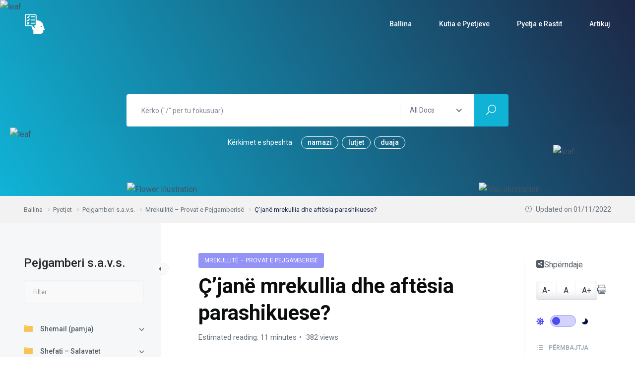

--- FILE ---
content_type: text/html; charset=UTF-8
request_url: https://pyetjeislame.com/pyetjet/pejgamberi-savs/mrekullite-provat-e-pejgamberise/cjane-mrekullia-dhe-aftesia-parashikuese/
body_size: 46528
content:
<!DOCTYPE html>
<html lang="en-US">
    <head>
        <meta charset="UTF-8">
        <!-- For IE -->
        <meta http-equiv="X-UA-Compatible" content="IE=edge">
        <!-- Theme Version -->
        <meta name="docly-version" content="2.1.4">
        <!-- For Resposive Device -->
        <meta name="viewport" content="width=device-width, initial-scale=1.0">

        <meta name='robots' content='index, follow, max-image-preview:large, max-snippet:-1, max-video-preview:-1' />
	<style>img:is([sizes="auto" i], [sizes^="auto," i]) { contain-intrinsic-size: 3000px 1500px }</style>
	<script id="cookieyes" type="text/javascript" src="https://cdn-cookieyes.com/client_data/8a541f01df47654c9ed03792/script.js"></script><!-- Jetpack Site Verification Tags -->
<meta name="google-site-verification" content="piA60zyixQmv-jTDJ_d8Tp_XXhxvIfarsHMQTbZHNvk" />
<meta name="msvalidate.01" content="6AD94E6A2A4D3F55D649C999C391A093" />
<meta name="yandex-verification" content="f327f3e2a7226d06" />

	<!-- This site is optimized with the Yoast SEO plugin v26.3 - https://yoast.com/wordpress/plugins/seo/ -->
	<title>Ç’janë mrekullia dhe aftësia parashikuese? &#8226; Pyetje Islame</title>
	<link rel="canonical" href="https://pyetjeislame.com/pyetjet/pejgamberi-savs/mrekullite-provat-e-pejgamberise/cjane-mrekullia-dhe-aftesia-parashikuese/" />
	<meta property="og:locale" content="en_US" />
	<meta property="og:type" content="article" />
	<meta property="og:title" content="Ç’janë mrekullia dhe aftësia parashikuese? &#8226; Pyetje Islame" />
	<meta property="og:description" content="Mrekullitë janë, në dorë të profetit, situata të jashtëzakonshme të krijuara nga Allahu me qëllim për të provuar profetësinë e tij, për të thyer kryeneçësinë dhe kundërvënien e mohuesve dhe për të forcuar bindjen e besimtarëve. Mrekulli do të thotë anulimi, me anë të vullnetit të Allahut, i funksionit normal të shkaqeve dhe ligjeve, funksion [&hellip;]" />
	<meta property="og:url" content="https://pyetjeislame.com/pyetjet/pejgamberi-savs/mrekullite-provat-e-pejgamberise/cjane-mrekullia-dhe-aftesia-parashikuese/" />
	<meta property="og:site_name" content="Pyetje Islame" />
	<meta property="article:publisher" content="https://www.facebook.com/pyetjeislameon/" />
	<meta property="article:modified_time" content="2022-11-01T20:22:40+00:00" />
	<meta name="twitter:card" content="summary_large_image" />
	<meta name="twitter:site" content="@Urte_si" />
	<meta name="twitter:label1" content="Est. reading time" />
	<meta name="twitter:data1" content="10 minutes" />
	<script type="application/ld+json" class="yoast-schema-graph">{"@context":"https://schema.org","@graph":[{"@type":"WebPage","@id":"https://pyetjeislame.com/pyetjet/pejgamberi-savs/mrekullite-provat-e-pejgamberise/cjane-mrekullia-dhe-aftesia-parashikuese/","url":"https://pyetjeislame.com/pyetjet/pejgamberi-savs/mrekullite-provat-e-pejgamberise/cjane-mrekullia-dhe-aftesia-parashikuese/","name":"Ç’janë mrekullia dhe aftësia parashikuese? &#8226; Pyetje Islame","isPartOf":{"@id":"https://pyetjeislame.com/#website"},"datePublished":"2017-12-21T23:03:25+00:00","dateModified":"2022-11-01T20:22:40+00:00","breadcrumb":{"@id":"https://pyetjeislame.com/pyetjet/pejgamberi-savs/mrekullite-provat-e-pejgamberise/cjane-mrekullia-dhe-aftesia-parashikuese/#breadcrumb"},"inLanguage":"en-US","potentialAction":[{"@type":"ReadAction","target":["https://pyetjeislame.com/pyetjet/pejgamberi-savs/mrekullite-provat-e-pejgamberise/cjane-mrekullia-dhe-aftesia-parashikuese/"]}]},{"@type":"BreadcrumbList","@id":"https://pyetjeislame.com/pyetjet/pejgamberi-savs/mrekullite-provat-e-pejgamberise/cjane-mrekullia-dhe-aftesia-parashikuese/#breadcrumb","itemListElement":[{"@type":"ListItem","position":1,"name":"Ballina","item":"https://pyetjeislame.com/"},{"@type":"ListItem","position":2,"name":"Pejgamberi s.a.v.s.","item":"https://pyetjeislame.com/pyetjet/pejgamberi-savs/"},{"@type":"ListItem","position":3,"name":"Mrekullitë &#8211; Provat e Pejgamberisë","item":"https://pyetjeislame.com/pyetjet/pejgamberi-savs/mrekullite-provat-e-pejgamberise/"},{"@type":"ListItem","position":4,"name":"Ç’janë mrekullia dhe aftësia parashikuese?"}]},{"@type":"WebSite","@id":"https://pyetjeislame.com/#website","url":"https://pyetjeislame.com/","name":"Pyetje Islame","description":"Vetëm Allahu di thelbin e çdo pune","publisher":{"@id":"https://pyetjeislame.com/#/schema/person/5ce377af12c6c2981f9f8d401c867c8b"},"potentialAction":[{"@type":"SearchAction","target":{"@type":"EntryPoint","urlTemplate":"https://pyetjeislame.com/?s={search_term_string}"},"query-input":{"@type":"PropertyValueSpecification","valueRequired":true,"valueName":"search_term_string"}}],"inLanguage":"en-US"},{"@type":["Person","Organization"],"@id":"https://pyetjeislame.com/#/schema/person/5ce377af12c6c2981f9f8d401c867c8b","name":"Pyetje Islame","image":{"@type":"ImageObject","inLanguage":"en-US","@id":"https://pyetjeislame.com/#/schema/person/image/","url":"https://pyetjeislame.com/wp-content/uploads/2019/08/20190826_103802.png","contentUrl":"https://pyetjeislame.com/wp-content/uploads/2019/08/20190826_103802.png","width":512,"height":512,"caption":"Pyetje Islame"},"logo":{"@id":"https://pyetjeislame.com/#/schema/person/image/"},"sameAs":["https://pyetjeislame.com/","https://www.facebook.com/pyetjeislameon/","https://www.instagram.com/pyetje.islame"]}]}</script>
	<!-- / Yoast SEO plugin. -->


<link rel='dns-prefetch' href='//www.googletagmanager.com' />
<link rel='dns-prefetch' href='//stats.wp.com' />
<link rel='dns-prefetch' href='//fonts.googleapis.com' />
<link rel='dns-prefetch' href='//v0.wordpress.com' />
<link rel='dns-prefetch' href='//jetpack.wordpress.com' />
<link rel='dns-prefetch' href='//s0.wp.com' />
<link rel='dns-prefetch' href='//public-api.wordpress.com' />
<link rel='dns-prefetch' href='//0.gravatar.com' />
<link rel='dns-prefetch' href='//1.gravatar.com' />
<link rel='dns-prefetch' href='//2.gravatar.com' />
<link rel='dns-prefetch' href='//widgets.wp.com' />
<link rel='preconnect' href='//c0.wp.com' />
<link rel="alternate" type="application/rss+xml" title="Pyetje Islame &raquo; Feed" href="https://pyetjeislame.com/feed/" />
<link rel="alternate" type="application/rss+xml" title="Pyetje Islame &raquo; Comments Feed" href="https://pyetjeislame.com/comments/feed/" />
<link rel="alternate" type="application/rss+xml" title="Pyetje Islame &raquo; Ç’janë mrekullia dhe aftësia parashikuese? Comments Feed" href="https://pyetjeislame.com/pyetjet/pejgamberi-savs/mrekullite-provat-e-pejgamberise/cjane-mrekullia-dhe-aftesia-parashikuese/feed/" />
<style type="text/css" media="all">
/*!
 * Font Awesome Free 5.12.0 by @fontawesome - https://fontawesome.com
 * License - https://fontawesome.com/license/free (Icons: CC BY 4.0, Fonts: SIL OFL 1.1, Code: MIT License)
 */
.fa,.fas,.far,.fal,.fad,.fab{-moz-osx-font-smoothing:grayscale;-webkit-font-smoothing:antialiased;display:inline-block;font-display:block;font-style:normal;font-variant:normal;text-rendering:auto;line-height:1}.fa-lg{font-size:1.33333em;line-height:.75em;vertical-align:-.0667em}.fa-xs{font-size:.75em}.fa-sm{font-size:.875em}.fa-1x{font-size:1em}.fa-2x{font-size:2em}.fa-3x{font-size:3em}.fa-4x{font-size:4em}.fa-5x{font-size:5em}.fa-6x{font-size:6em}.fa-7x{font-size:7em}.fa-8x{font-size:8em}.fa-9x{font-size:9em}.fa-10x{font-size:10em}.fa-fw{text-align:center;width:1.25em}.fa-ul{list-style-type:none;margin-left:2.5em;padding-left:0}.fa-ul>li{position:relative}.fa-li{left:-2em;position:absolute;text-align:center;width:2em;line-height:inherit}.fa-border{border:solid .08em #eee;border-radius:.1em;padding:.2em .25em .15em}.fa-pull-left{float:left}.fa-pull-right{float:right}.fa.fa-pull-left,.fas.fa-pull-left,.far.fa-pull-left,.fal.fa-pull-left,.fab.fa-pull-left{margin-right:.3em}.fa.fa-pull-right,.fas.fa-pull-right,.far.fa-pull-right,.fal.fa-pull-right,.fab.fa-pull-right{margin-left:.3em}.fa-spin{-webkit-animation:fa-spin 2s infinite linear;animation:fa-spin 2s infinite linear}.fa-pulse{-webkit-animation:fa-spin 1s infinite steps(8);animation:fa-spin 1s infinite steps(8)}@-webkit-keyframes fa-spin{0%{-webkit-transform:rotate(0deg);transform:rotate(0deg)}100%{-webkit-transform:rotate(360deg);transform:rotate(360deg)}}@keyframes fa-spin{0%{-webkit-transform:rotate(0deg);transform:rotate(0deg)}100%{-webkit-transform:rotate(360deg);transform:rotate(360deg)}}.fa-rotate-90{-ms-filter:"progid:DXImageTransform.Microsoft.BasicImage(rotation=1)";-webkit-transform:rotate(90deg);transform:rotate(90deg)}.fa-rotate-180{-ms-filter:"progid:DXImageTransform.Microsoft.BasicImage(rotation=2)";-webkit-transform:rotate(180deg);transform:rotate(180deg)}.fa-rotate-270{-ms-filter:"progid:DXImageTransform.Microsoft.BasicImage(rotation=3)";-webkit-transform:rotate(270deg);transform:rotate(270deg)}.fa-flip-horizontal{-ms-filter:"progid:DXImageTransform.Microsoft.BasicImage(rotation=0, mirror=1)";-webkit-transform:scale(-1,1);transform:scale(-1,1)}.fa-flip-vertical{-ms-filter:"progid:DXImageTransform.Microsoft.BasicImage(rotation=2, mirror=1)";-webkit-transform:scale(1,-1);transform:scale(1,-1)}.fa-flip-both,.fa-flip-horizontal.fa-flip-vertical{-ms-filter:"progid:DXImageTransform.Microsoft.BasicImage(rotation=2, mirror=1)";-webkit-transform:scale(-1,-1);transform:scale(-1,-1)}:root .fa-rotate-90,:root .fa-rotate-180,:root .fa-rotate-270,:root .fa-flip-horizontal,:root .fa-flip-vertical,:root .fa-flip-both{-webkit-filter:none;filter:none}.fa-stack{display:inline-block;height:2em;line-height:2em;position:relative;vertical-align:middle;width:2.5em}.fa-stack-1x,.fa-stack-2x{left:0;position:absolute;text-align:center;width:100%}.fa-stack-1x{line-height:inherit}.fa-stack-2x{font-size:2em}.fa-inverse{color:#fff}.fa-500px:before{content:"\f26e"}.fa-accessible-icon:before{content:"\f368"}.fa-accusoft:before{content:"\f369"}.fa-acquisitions-incorporated:before{content:"\f6af"}.fa-ad:before{content:"\f641"}.fa-address-book:before{content:"\f2b9"}.fa-address-card:before{content:"\f2bb"}.fa-adjust:before{content:"\f042"}.fa-adn:before{content:"\f170"}.fa-adobe:before{content:"\f778"}.fa-adversal:before{content:"\f36a"}.fa-affiliatetheme:before{content:"\f36b"}.fa-air-freshener:before{content:"\f5d0"}.fa-airbnb:before{content:"\f834"}.fa-algolia:before{content:"\f36c"}.fa-align-center:before{content:"\f037"}.fa-align-justify:before{content:"\f039"}.fa-align-left:before{content:"\f036"}.fa-align-right:before{content:"\f038"}.fa-alipay:before{content:"\f642"}.fa-allergies:before{content:"\f461"}.fa-amazon:before{content:"\f270"}.fa-amazon-pay:before{content:"\f42c"}.fa-ambulance:before{content:"\f0f9"}.fa-american-sign-language-interpreting:before{content:"\f2a3"}.fa-amilia:before{content:"\f36d"}.fa-anchor:before{content:"\f13d"}.fa-android:before{content:"\f17b"}.fa-angellist:before{content:"\f209"}.fa-angle-double-down:before{content:"\f103"}.fa-angle-double-left:before{content:"\f100"}.fa-angle-double-right:before{content:"\f101"}.fa-angle-double-up:before{content:"\f102"}.fa-angle-down:before{content:"\f107"}.fa-angle-left:before{content:"\f104"}.fa-angle-right:before{content:"\f105"}.fa-angle-up:before{content:"\f106"}.fa-angry:before{content:"\f556"}.fa-angrycreative:before{content:"\f36e"}.fa-angular:before{content:"\f420"}.fa-ankh:before{content:"\f644"}.fa-app-store:before{content:"\f36f"}.fa-app-store-ios:before{content:"\f370"}.fa-apper:before{content:"\f371"}.fa-apple:before{content:"\f179"}.fa-apple-alt:before{content:"\f5d1"}.fa-apple-pay:before{content:"\f415"}.fa-archive:before{content:"\f187"}.fa-archway:before{content:"\f557"}.fa-arrow-alt-circle-down:before{content:"\f358"}.fa-arrow-alt-circle-left:before{content:"\f359"}.fa-arrow-alt-circle-right:before{content:"\f35a"}.fa-arrow-alt-circle-up:before{content:"\f35b"}.fa-arrow-circle-down:before{content:"\f0ab"}.fa-arrow-circle-left:before{content:"\f0a8"}.fa-arrow-circle-right:before{content:"\f0a9"}.fa-arrow-circle-up:before{content:"\f0aa"}.fa-arrow-down:before{content:"\f063"}.fa-arrow-left:before{content:"\f060"}.fa-arrow-right:before{content:"\f061"}.fa-arrow-up:before{content:"\f062"}.fa-arrows-alt:before{content:"\f0b2"}.fa-arrows-alt-h:before{content:"\f337"}.fa-arrows-alt-v:before{content:"\f338"}.fa-artstation:before{content:"\f77a"}.fa-assistive-listening-systems:before{content:"\f2a2"}.fa-asterisk:before{content:"\f069"}.fa-asymmetrik:before{content:"\f372"}.fa-at:before{content:"\f1fa"}.fa-atlas:before{content:"\f558"}.fa-atlassian:before{content:"\f77b"}.fa-atom:before{content:"\f5d2"}.fa-audible:before{content:"\f373"}.fa-audio-description:before{content:"\f29e"}.fa-autoprefixer:before{content:"\f41c"}.fa-avianex:before{content:"\f374"}.fa-aviato:before{content:"\f421"}.fa-award:before{content:"\f559"}.fa-aws:before{content:"\f375"}.fa-baby:before{content:"\f77c"}.fa-baby-carriage:before{content:"\f77d"}.fa-backspace:before{content:"\f55a"}.fa-backward:before{content:"\f04a"}.fa-bacon:before{content:"\f7e5"}.fa-bahai:before{content:"\f666"}.fa-balance-scale:before{content:"\f24e"}.fa-balance-scale-left:before{content:"\f515"}.fa-balance-scale-right:before{content:"\f516"}.fa-ban:before{content:"\f05e"}.fa-band-aid:before{content:"\f462"}.fa-bandcamp:before{content:"\f2d5"}.fa-barcode:before{content:"\f02a"}.fa-bars:before{content:"\f0c9"}.fa-baseball-ball:before{content:"\f433"}.fa-basketball-ball:before{content:"\f434"}.fa-bath:before{content:"\f2cd"}.fa-battery-empty:before{content:"\f244"}.fa-battery-full:before{content:"\f240"}.fa-battery-half:before{content:"\f242"}.fa-battery-quarter:before{content:"\f243"}.fa-battery-three-quarters:before{content:"\f241"}.fa-battle-net:before{content:"\f835"}.fa-bed:before{content:"\f236"}.fa-beer:before{content:"\f0fc"}.fa-behance:before{content:"\f1b4"}.fa-behance-square:before{content:"\f1b5"}.fa-bell:before{content:"\f0f3"}.fa-bell-slash:before{content:"\f1f6"}.fa-bezier-curve:before{content:"\f55b"}.fa-bible:before{content:"\f647"}.fa-bicycle:before{content:"\f206"}.fa-biking:before{content:"\f84a"}.fa-bimobject:before{content:"\f378"}.fa-binoculars:before{content:"\f1e5"}.fa-biohazard:before{content:"\f780"}.fa-birthday-cake:before{content:"\f1fd"}.fa-bitbucket:before{content:"\f171"}.fa-bitcoin:before{content:"\f379"}.fa-bity:before{content:"\f37a"}.fa-black-tie:before{content:"\f27e"}.fa-blackberry:before{content:"\f37b"}.fa-blender:before{content:"\f517"}.fa-blender-phone:before{content:"\f6b6"}.fa-blind:before{content:"\f29d"}.fa-blog:before{content:"\f781"}.fa-blogger:before{content:"\f37c"}.fa-blogger-b:before{content:"\f37d"}.fa-bluetooth:before{content:"\f293"}.fa-bluetooth-b:before{content:"\f294"}.fa-bold:before{content:"\f032"}.fa-bolt:before{content:"\f0e7"}.fa-bomb:before{content:"\f1e2"}.fa-bone:before{content:"\f5d7"}.fa-bong:before{content:"\f55c"}.fa-book:before{content:"\f02d"}.fa-book-dead:before{content:"\f6b7"}.fa-book-medical:before{content:"\f7e6"}.fa-book-open:before{content:"\f518"}.fa-book-reader:before{content:"\f5da"}.fa-bookmark:before{content:"\f02e"}.fa-bootstrap:before{content:"\f836"}.fa-border-all:before{content:"\f84c"}.fa-border-none:before{content:"\f850"}.fa-border-style:before{content:"\f853"}.fa-bowling-ball:before{content:"\f436"}.fa-box:before{content:"\f466"}.fa-box-open:before{content:"\f49e"}.fa-boxes:before{content:"\f468"}.fa-braille:before{content:"\f2a1"}.fa-brain:before{content:"\f5dc"}.fa-bread-slice:before{content:"\f7ec"}.fa-briefcase:before{content:"\f0b1"}.fa-briefcase-medical:before{content:"\f469"}.fa-broadcast-tower:before{content:"\f519"}.fa-broom:before{content:"\f51a"}.fa-brush:before{content:"\f55d"}.fa-btc:before{content:"\f15a"}.fa-buffer:before{content:"\f837"}.fa-bug:before{content:"\f188"}.fa-building:before{content:"\f1ad"}.fa-bullhorn:before{content:"\f0a1"}.fa-bullseye:before{content:"\f140"}.fa-burn:before{content:"\f46a"}.fa-buromobelexperte:before{content:"\f37f"}.fa-bus:before{content:"\f207"}.fa-bus-alt:before{content:"\f55e"}.fa-business-time:before{content:"\f64a"}.fa-buy-n-large:before{content:"\f8a6"}.fa-buysellads:before{content:"\f20d"}.fa-calculator:before{content:"\f1ec"}.fa-calendar:before{content:"\f133"}.fa-calendar-alt:before{content:"\f073"}.fa-calendar-check:before{content:"\f274"}.fa-calendar-day:before{content:"\f783"}.fa-calendar-minus:before{content:"\f272"}.fa-calendar-plus:before{content:"\f271"}.fa-calendar-times:before{content:"\f273"}.fa-calendar-week:before{content:"\f784"}.fa-camera:before{content:"\f030"}.fa-camera-retro:before{content:"\f083"}.fa-campground:before{content:"\f6bb"}.fa-canadian-maple-leaf:before{content:"\f785"}.fa-candy-cane:before{content:"\f786"}.fa-cannabis:before{content:"\f55f"}.fa-capsules:before{content:"\f46b"}.fa-car:before{content:"\f1b9"}.fa-car-alt:before{content:"\f5de"}.fa-car-battery:before{content:"\f5df"}.fa-car-crash:before{content:"\f5e1"}.fa-car-side:before{content:"\f5e4"}.fa-caravan:before{content:"\f8ff"}.fa-caret-down:before{content:"\f0d7"}.fa-caret-left:before{content:"\f0d9"}.fa-caret-right:before{content:"\f0da"}.fa-caret-square-down:before{content:"\f150"}.fa-caret-square-left:before{content:"\f191"}.fa-caret-square-right:before{content:"\f152"}.fa-caret-square-up:before{content:"\f151"}.fa-caret-up:before{content:"\f0d8"}.fa-carrot:before{content:"\f787"}.fa-cart-arrow-down:before{content:"\f218"}.fa-cart-plus:before{content:"\f217"}.fa-cash-register:before{content:"\f788"}.fa-cat:before{content:"\f6be"}.fa-cc-amazon-pay:before{content:"\f42d"}.fa-cc-amex:before{content:"\f1f3"}.fa-cc-apple-pay:before{content:"\f416"}.fa-cc-diners-club:before{content:"\f24c"}.fa-cc-discover:before{content:"\f1f2"}.fa-cc-jcb:before{content:"\f24b"}.fa-cc-mastercard:before{content:"\f1f1"}.fa-cc-paypal:before{content:"\f1f4"}.fa-cc-stripe:before{content:"\f1f5"}.fa-cc-visa:before{content:"\f1f0"}.fa-centercode:before{content:"\f380"}.fa-centos:before{content:"\f789"}.fa-certificate:before{content:"\f0a3"}.fa-chair:before{content:"\f6c0"}.fa-chalkboard:before{content:"\f51b"}.fa-chalkboard-teacher:before{content:"\f51c"}.fa-charging-station:before{content:"\f5e7"}.fa-chart-area:before{content:"\f1fe"}.fa-chart-bar:before{content:"\f080"}.fa-chart-line:before{content:"\f201"}.fa-chart-pie:before{content:"\f200"}.fa-check:before{content:"\f00c"}.fa-check-circle:before{content:"\f058"}.fa-check-double:before{content:"\f560"}.fa-check-square:before{content:"\f14a"}.fa-cheese:before{content:"\f7ef"}.fa-chess:before{content:"\f439"}.fa-chess-bishop:before{content:"\f43a"}.fa-chess-board:before{content:"\f43c"}.fa-chess-king:before{content:"\f43f"}.fa-chess-knight:before{content:"\f441"}.fa-chess-pawn:before{content:"\f443"}.fa-chess-queen:before{content:"\f445"}.fa-chess-rook:before{content:"\f447"}.fa-chevron-circle-down:before{content:"\f13a"}.fa-chevron-circle-left:before{content:"\f137"}.fa-chevron-circle-right:before{content:"\f138"}.fa-chevron-circle-up:before{content:"\f139"}.fa-chevron-down:before{content:"\f078"}.fa-chevron-left:before{content:"\f053"}.fa-chevron-right:before{content:"\f054"}.fa-chevron-up:before{content:"\f077"}.fa-child:before{content:"\f1ae"}.fa-chrome:before{content:"\f268"}.fa-chromecast:before{content:"\f838"}.fa-church:before{content:"\f51d"}.fa-circle:before{content:"\f111"}.fa-circle-notch:before{content:"\f1ce"}.fa-city:before{content:"\f64f"}.fa-clinic-medical:before{content:"\f7f2"}.fa-clipboard:before{content:"\f328"}.fa-clipboard-check:before{content:"\f46c"}.fa-clipboard-list:before{content:"\f46d"}.fa-clock:before{content:"\f017"}.fa-clone:before{content:"\f24d"}.fa-closed-captioning:before{content:"\f20a"}.fa-cloud:before{content:"\f0c2"}.fa-cloud-download-alt:before{content:"\f381"}.fa-cloud-meatball:before{content:"\f73b"}.fa-cloud-moon:before{content:"\f6c3"}.fa-cloud-moon-rain:before{content:"\f73c"}.fa-cloud-rain:before{content:"\f73d"}.fa-cloud-showers-heavy:before{content:"\f740"}.fa-cloud-sun:before{content:"\f6c4"}.fa-cloud-sun-rain:before{content:"\f743"}.fa-cloud-upload-alt:before{content:"\f382"}.fa-cloudscale:before{content:"\f383"}.fa-cloudsmith:before{content:"\f384"}.fa-cloudversify:before{content:"\f385"}.fa-cocktail:before{content:"\f561"}.fa-code:before{content:"\f121"}.fa-code-branch:before{content:"\f126"}.fa-codepen:before{content:"\f1cb"}.fa-codiepie:before{content:"\f284"}.fa-coffee:before{content:"\f0f4"}.fa-cog:before{content:"\f013"}.fa-cogs:before{content:"\f085"}.fa-coins:before{content:"\f51e"}.fa-columns:before{content:"\f0db"}.fa-comment:before{content:"\f075"}.fa-comment-alt:before{content:"\f27a"}.fa-comment-dollar:before{content:"\f651"}.fa-comment-dots:before{content:"\f4ad"}.fa-comment-medical:before{content:"\f7f5"}.fa-comment-slash:before{content:"\f4b3"}.fa-comments:before{content:"\f086"}.fa-comments-dollar:before{content:"\f653"}.fa-compact-disc:before{content:"\f51f"}.fa-compass:before{content:"\f14e"}.fa-compress:before{content:"\f066"}.fa-compress-alt:before{content:"\f422"}.fa-compress-arrows-alt:before{content:"\f78c"}.fa-concierge-bell:before{content:"\f562"}.fa-confluence:before{content:"\f78d"}.fa-connectdevelop:before{content:"\f20e"}.fa-contao:before{content:"\f26d"}.fa-cookie:before{content:"\f563"}.fa-cookie-bite:before{content:"\f564"}.fa-copy:before{content:"\f0c5"}.fa-copyright:before{content:"\f1f9"}.fa-cotton-bureau:before{content:"\f89e"}.fa-couch:before{content:"\f4b8"}.fa-cpanel:before{content:"\f388"}.fa-creative-commons:before{content:"\f25e"}.fa-creative-commons-by:before{content:"\f4e7"}.fa-creative-commons-nc:before{content:"\f4e8"}.fa-creative-commons-nc-eu:before{content:"\f4e9"}.fa-creative-commons-nc-jp:before{content:"\f4ea"}.fa-creative-commons-nd:before{content:"\f4eb"}.fa-creative-commons-pd:before{content:"\f4ec"}.fa-creative-commons-pd-alt:before{content:"\f4ed"}.fa-creative-commons-remix:before{content:"\f4ee"}.fa-creative-commons-sa:before{content:"\f4ef"}.fa-creative-commons-sampling:before{content:"\f4f0"}.fa-creative-commons-sampling-plus:before{content:"\f4f1"}.fa-creative-commons-share:before{content:"\f4f2"}.fa-creative-commons-zero:before{content:"\f4f3"}.fa-credit-card:before{content:"\f09d"}.fa-critical-role:before{content:"\f6c9"}.fa-crop:before{content:"\f125"}.fa-crop-alt:before{content:"\f565"}.fa-cross:before{content:"\f654"}.fa-crosshairs:before{content:"\f05b"}.fa-crow:before{content:"\f520"}.fa-crown:before{content:"\f521"}.fa-crutch:before{content:"\f7f7"}.fa-css3:before{content:"\f13c"}.fa-css3-alt:before{content:"\f38b"}.fa-cube:before{content:"\f1b2"}.fa-cubes:before{content:"\f1b3"}.fa-cut:before{content:"\f0c4"}.fa-cuttlefish:before{content:"\f38c"}.fa-d-and-d:before{content:"\f38d"}.fa-d-and-d-beyond:before{content:"\f6ca"}.fa-dashcube:before{content:"\f210"}.fa-database:before{content:"\f1c0"}.fa-deaf:before{content:"\f2a4"}.fa-delicious:before{content:"\f1a5"}.fa-democrat:before{content:"\f747"}.fa-deploydog:before{content:"\f38e"}.fa-deskpro:before{content:"\f38f"}.fa-desktop:before{content:"\f108"}.fa-dev:before{content:"\f6cc"}.fa-deviantart:before{content:"\f1bd"}.fa-dharmachakra:before{content:"\f655"}.fa-dhl:before{content:"\f790"}.fa-diagnoses:before{content:"\f470"}.fa-diaspora:before{content:"\f791"}.fa-dice:before{content:"\f522"}.fa-dice-d20:before{content:"\f6cf"}.fa-dice-d6:before{content:"\f6d1"}.fa-dice-five:before{content:"\f523"}.fa-dice-four:before{content:"\f524"}.fa-dice-one:before{content:"\f525"}.fa-dice-six:before{content:"\f526"}.fa-dice-three:before{content:"\f527"}.fa-dice-two:before{content:"\f528"}.fa-digg:before{content:"\f1a6"}.fa-digital-ocean:before{content:"\f391"}.fa-digital-tachograph:before{content:"\f566"}.fa-directions:before{content:"\f5eb"}.fa-discord:before{content:"\f392"}.fa-discourse:before{content:"\f393"}.fa-divide:before{content:"\f529"}.fa-dizzy:before{content:"\f567"}.fa-dna:before{content:"\f471"}.fa-dochub:before{content:"\f394"}.fa-docker:before{content:"\f395"}.fa-dog:before{content:"\f6d3"}.fa-dollar-sign:before{content:"\f155"}.fa-dolly:before{content:"\f472"}.fa-dolly-flatbed:before{content:"\f474"}.fa-donate:before{content:"\f4b9"}.fa-door-closed:before{content:"\f52a"}.fa-door-open:before{content:"\f52b"}.fa-dot-circle:before{content:"\f192"}.fa-dove:before{content:"\f4ba"}.fa-download:before{content:"\f019"}.fa-draft2digital:before{content:"\f396"}.fa-drafting-compass:before{content:"\f568"}.fa-dragon:before{content:"\f6d5"}.fa-draw-polygon:before{content:"\f5ee"}.fa-dribbble:before{content:"\f17d"}.fa-dribbble-square:before{content:"\f397"}.fa-dropbox:before{content:"\f16b"}.fa-drum:before{content:"\f569"}.fa-drum-steelpan:before{content:"\f56a"}.fa-drumstick-bite:before{content:"\f6d7"}.fa-drupal:before{content:"\f1a9"}.fa-dumbbell:before{content:"\f44b"}.fa-dumpster:before{content:"\f793"}.fa-dumpster-fire:before{content:"\f794"}.fa-dungeon:before{content:"\f6d9"}.fa-dyalog:before{content:"\f399"}.fa-earlybirds:before{content:"\f39a"}.fa-ebay:before{content:"\f4f4"}.fa-edge:before{content:"\f282"}.fa-edit:before{content:"\f044"}.fa-egg:before{content:"\f7fb"}.fa-eject:before{content:"\f052"}.fa-elementor:before{content:"\f430"}.fa-ellipsis-h:before{content:"\f141"}.fa-ellipsis-v:before{content:"\f142"}.fa-ello:before{content:"\f5f1"}.fa-ember:before{content:"\f423"}.fa-empire:before{content:"\f1d1"}.fa-envelope:before{content:"\f0e0"}.fa-envelope-open:before{content:"\f2b6"}.fa-envelope-open-text:before{content:"\f658"}.fa-envelope-square:before{content:"\f199"}.fa-envira:before{content:"\f299"}.fa-equals:before{content:"\f52c"}.fa-eraser:before{content:"\f12d"}.fa-erlang:before{content:"\f39d"}.fa-ethereum:before{content:"\f42e"}.fa-ethernet:before{content:"\f796"}.fa-etsy:before{content:"\f2d7"}.fa-euro-sign:before{content:"\f153"}.fa-evernote:before{content:"\f839"}.fa-exchange-alt:before{content:"\f362"}.fa-exclamation:before{content:"\f12a"}.fa-exclamation-circle:before{content:"\f06a"}.fa-exclamation-triangle:before{content:"\f071"}.fa-expand:before{content:"\f065"}.fa-expand-alt:before{content:"\f424"}.fa-expand-arrows-alt:before{content:"\f31e"}.fa-expeditedssl:before{content:"\f23e"}.fa-external-link-alt:before{content:"\f35d"}.fa-external-link-square-alt:before{content:"\f360"}.fa-eye:before{content:"\f06e"}.fa-eye-dropper:before{content:"\f1fb"}.fa-eye-slash:before{content:"\f070"}.fa-facebook:before{content:"\f09a"}.fa-facebook-f:before{content:"\f39e"}.fa-facebook-messenger:before{content:"\f39f"}.fa-facebook-square:before{content:"\f082"}.fa-fan:before{content:"\f863"}.fa-fantasy-flight-games:before{content:"\f6dc"}.fa-fast-backward:before{content:"\f049"}.fa-fast-forward:before{content:"\f050"}.fa-fax:before{content:"\f1ac"}.fa-feather:before{content:"\f52d"}.fa-feather-alt:before{content:"\f56b"}.fa-fedex:before{content:"\f797"}.fa-fedora:before{content:"\f798"}.fa-female:before{content:"\f182"}.fa-fighter-jet:before{content:"\f0fb"}.fa-figma:before{content:"\f799"}.fa-file:before{content:"\f15b"}.fa-file-alt:before{content:"\f15c"}.fa-file-archive:before{content:"\f1c6"}.fa-file-audio:before{content:"\f1c7"}.fa-file-code:before{content:"\f1c9"}.fa-file-contract:before{content:"\f56c"}.fa-file-csv:before{content:"\f6dd"}.fa-file-download:before{content:"\f56d"}.fa-file-excel:before{content:"\f1c3"}.fa-file-export:before{content:"\f56e"}.fa-file-image:before{content:"\f1c5"}.fa-file-import:before{content:"\f56f"}.fa-file-invoice:before{content:"\f570"}.fa-file-invoice-dollar:before{content:"\f571"}.fa-file-medical:before{content:"\f477"}.fa-file-medical-alt:before{content:"\f478"}.fa-file-pdf:before{content:"\f1c1"}.fa-file-powerpoint:before{content:"\f1c4"}.fa-file-prescription:before{content:"\f572"}.fa-file-signature:before{content:"\f573"}.fa-file-upload:before{content:"\f574"}.fa-file-video:before{content:"\f1c8"}.fa-file-word:before{content:"\f1c2"}.fa-fill:before{content:"\f575"}.fa-fill-drip:before{content:"\f576"}.fa-film:before{content:"\f008"}.fa-filter:before{content:"\f0b0"}.fa-fingerprint:before{content:"\f577"}.fa-fire:before{content:"\f06d"}.fa-fire-alt:before{content:"\f7e4"}.fa-fire-extinguisher:before{content:"\f134"}.fa-firefox:before{content:"\f269"}.fa-firefox-browser:before{content:"\f907"}.fa-first-aid:before{content:"\f479"}.fa-first-order:before{content:"\f2b0"}.fa-first-order-alt:before{content:"\f50a"}.fa-firstdraft:before{content:"\f3a1"}.fa-fish:before{content:"\f578"}.fa-fist-raised:before{content:"\f6de"}.fa-flag:before{content:"\f024"}.fa-flag-checkered:before{content:"\f11e"}.fa-flag-usa:before{content:"\f74d"}.fa-flask:before{content:"\f0c3"}.fa-flickr:before{content:"\f16e"}.fa-flipboard:before{content:"\f44d"}.fa-flushed:before{content:"\f579"}.fa-fly:before{content:"\f417"}.fa-folder:before{content:"\f07b"}.fa-folder-minus:before{content:"\f65d"}.fa-folder-open:before{content:"\f07c"}.fa-folder-plus:before{content:"\f65e"}.fa-font:before{content:"\f031"}.fa-font-awesome:before{content:"\f2b4"}.fa-font-awesome-alt:before{content:"\f35c"}.fa-font-awesome-flag:before{content:"\f425"}.fa-font-awesome-logo-full:before{content:"\f4e6"}.fa-fonticons:before{content:"\f280"}.fa-fonticons-fi:before{content:"\f3a2"}.fa-football-ball:before{content:"\f44e"}.fa-fort-awesome:before{content:"\f286"}.fa-fort-awesome-alt:before{content:"\f3a3"}.fa-forumbee:before{content:"\f211"}.fa-forward:before{content:"\f04e"}.fa-foursquare:before{content:"\f180"}.fa-free-code-camp:before{content:"\f2c5"}.fa-freebsd:before{content:"\f3a4"}.fa-frog:before{content:"\f52e"}.fa-frown:before{content:"\f119"}.fa-frown-open:before{content:"\f57a"}.fa-fulcrum:before{content:"\f50b"}.fa-funnel-dollar:before{content:"\f662"}.fa-futbol:before{content:"\f1e3"}.fa-galactic-republic:before{content:"\f50c"}.fa-galactic-senate:before{content:"\f50d"}.fa-gamepad:before{content:"\f11b"}.fa-gas-pump:before{content:"\f52f"}.fa-gavel:before{content:"\f0e3"}.fa-gem:before{content:"\f3a5"}.fa-genderless:before{content:"\f22d"}.fa-get-pocket:before{content:"\f265"}.fa-gg:before{content:"\f260"}.fa-gg-circle:before{content:"\f261"}.fa-ghost:before{content:"\f6e2"}.fa-gift:before{content:"\f06b"}.fa-gifts:before{content:"\f79c"}.fa-git:before{content:"\f1d3"}.fa-git-alt:before{content:"\f841"}.fa-git-square:before{content:"\f1d2"}.fa-github:before{content:"\f09b"}.fa-github-alt:before{content:"\f113"}.fa-github-square:before{content:"\f092"}.fa-gitkraken:before{content:"\f3a6"}.fa-gitlab:before{content:"\f296"}.fa-gitter:before{content:"\f426"}.fa-glass-cheers:before{content:"\f79f"}.fa-glass-martini:before{content:"\f000"}.fa-glass-martini-alt:before{content:"\f57b"}.fa-glass-whiskey:before{content:"\f7a0"}.fa-glasses:before{content:"\f530"}.fa-glide:before{content:"\f2a5"}.fa-glide-g:before{content:"\f2a6"}.fa-globe:before{content:"\f0ac"}.fa-globe-africa:before{content:"\f57c"}.fa-globe-americas:before{content:"\f57d"}.fa-globe-asia:before{content:"\f57e"}.fa-globe-europe:before{content:"\f7a2"}.fa-gofore:before{content:"\f3a7"}.fa-golf-ball:before{content:"\f450"}.fa-goodreads:before{content:"\f3a8"}.fa-goodreads-g:before{content:"\f3a9"}.fa-google:before{content:"\f1a0"}.fa-google-drive:before{content:"\f3aa"}.fa-google-play:before{content:"\f3ab"}.fa-google-plus:before{content:"\f2b3"}.fa-google-plus-g:before{content:"\f0d5"}.fa-google-plus-square:before{content:"\f0d4"}.fa-google-wallet:before{content:"\f1ee"}.fa-gopuram:before{content:"\f664"}.fa-graduation-cap:before{content:"\f19d"}.fa-gratipay:before{content:"\f184"}.fa-grav:before{content:"\f2d6"}.fa-greater-than:before{content:"\f531"}.fa-greater-than-equal:before{content:"\f532"}.fa-grimace:before{content:"\f57f"}.fa-grin:before{content:"\f580"}.fa-grin-alt:before{content:"\f581"}.fa-grin-beam:before{content:"\f582"}.fa-grin-beam-sweat:before{content:"\f583"}.fa-grin-hearts:before{content:"\f584"}.fa-grin-squint:before{content:"\f585"}.fa-grin-squint-tears:before{content:"\f586"}.fa-grin-stars:before{content:"\f587"}.fa-grin-tears:before{content:"\f588"}.fa-grin-tongue:before{content:"\f589"}.fa-grin-tongue-squint:before{content:"\f58a"}.fa-grin-tongue-wink:before{content:"\f58b"}.fa-grin-wink:before{content:"\f58c"}.fa-grip-horizontal:before{content:"\f58d"}.fa-grip-lines:before{content:"\f7a4"}.fa-grip-lines-vertical:before{content:"\f7a5"}.fa-grip-vertical:before{content:"\f58e"}.fa-gripfire:before{content:"\f3ac"}.fa-grunt:before{content:"\f3ad"}.fa-guitar:before{content:"\f7a6"}.fa-gulp:before{content:"\f3ae"}.fa-h-square:before{content:"\f0fd"}.fa-hacker-news:before{content:"\f1d4"}.fa-hacker-news-square:before{content:"\f3af"}.fa-hackerrank:before{content:"\f5f7"}.fa-hamburger:before{content:"\f805"}.fa-hammer:before{content:"\f6e3"}.fa-hamsa:before{content:"\f665"}.fa-hand-holding:before{content:"\f4bd"}.fa-hand-holding-heart:before{content:"\f4be"}.fa-hand-holding-usd:before{content:"\f4c0"}.fa-hand-lizard:before{content:"\f258"}.fa-hand-middle-finger:before{content:"\f806"}.fa-hand-paper:before{content:"\f256"}.fa-hand-peace:before{content:"\f25b"}.fa-hand-point-down:before{content:"\f0a7"}.fa-hand-point-left:before{content:"\f0a5"}.fa-hand-point-right:before{content:"\f0a4"}.fa-hand-point-up:before{content:"\f0a6"}.fa-hand-pointer:before{content:"\f25a"}.fa-hand-rock:before{content:"\f255"}.fa-hand-scissors:before{content:"\f257"}.fa-hand-spock:before{content:"\f259"}.fa-hands:before{content:"\f4c2"}.fa-hands-helping:before{content:"\f4c4"}.fa-handshake:before{content:"\f2b5"}.fa-hanukiah:before{content:"\f6e6"}.fa-hard-hat:before{content:"\f807"}.fa-hashtag:before{content:"\f292"}.fa-hat-cowboy:before{content:"\f8c0"}.fa-hat-cowboy-side:before{content:"\f8c1"}.fa-hat-wizard:before{content:"\f6e8"}.fa-hdd:before{content:"\f0a0"}.fa-heading:before{content:"\f1dc"}.fa-headphones:before{content:"\f025"}.fa-headphones-alt:before{content:"\f58f"}.fa-headset:before{content:"\f590"}.fa-heart:before{content:"\f004"}.fa-heart-broken:before{content:"\f7a9"}.fa-heartbeat:before{content:"\f21e"}.fa-helicopter:before{content:"\f533"}.fa-highlighter:before{content:"\f591"}.fa-hiking:before{content:"\f6ec"}.fa-hippo:before{content:"\f6ed"}.fa-hips:before{content:"\f452"}.fa-hire-a-helper:before{content:"\f3b0"}.fa-history:before{content:"\f1da"}.fa-hockey-puck:before{content:"\f453"}.fa-holly-berry:before{content:"\f7aa"}.fa-home:before{content:"\f015"}.fa-hooli:before{content:"\f427"}.fa-hornbill:before{content:"\f592"}.fa-horse:before{content:"\f6f0"}.fa-horse-head:before{content:"\f7ab"}.fa-hospital:before{content:"\f0f8"}.fa-hospital-alt:before{content:"\f47d"}.fa-hospital-symbol:before{content:"\f47e"}.fa-hot-tub:before{content:"\f593"}.fa-hotdog:before{content:"\f80f"}.fa-hotel:before{content:"\f594"}.fa-hotjar:before{content:"\f3b1"}.fa-hourglass:before{content:"\f254"}.fa-hourglass-end:before{content:"\f253"}.fa-hourglass-half:before{content:"\f252"}.fa-hourglass-start:before{content:"\f251"}.fa-house-damage:before{content:"\f6f1"}.fa-houzz:before{content:"\f27c"}.fa-hryvnia:before{content:"\f6f2"}.fa-html5:before{content:"\f13b"}.fa-hubspot:before{content:"\f3b2"}.fa-i-cursor:before{content:"\f246"}.fa-ice-cream:before{content:"\f810"}.fa-icicles:before{content:"\f7ad"}.fa-icons:before{content:"\f86d"}.fa-id-badge:before{content:"\f2c1"}.fa-id-card:before{content:"\f2c2"}.fa-id-card-alt:before{content:"\f47f"}.fa-ideal:before{content:"\f913"}.fa-igloo:before{content:"\f7ae"}.fa-image:before{content:"\f03e"}.fa-images:before{content:"\f302"}.fa-imdb:before{content:"\f2d8"}.fa-inbox:before{content:"\f01c"}.fa-indent:before{content:"\f03c"}.fa-industry:before{content:"\f275"}.fa-infinity:before{content:"\f534"}.fa-info:before{content:"\f129"}.fa-info-circle:before{content:"\f05a"}.fa-instagram:before{content:"\f16d"}.fa-intercom:before{content:"\f7af"}.fa-internet-explorer:before{content:"\f26b"}.fa-invision:before{content:"\f7b0"}.fa-ioxhost:before{content:"\f208"}.fa-italic:before{content:"\f033"}.fa-itch-io:before{content:"\f83a"}.fa-itunes:before{content:"\f3b4"}.fa-itunes-note:before{content:"\f3b5"}.fa-java:before{content:"\f4e4"}.fa-jedi:before{content:"\f669"}.fa-jedi-order:before{content:"\f50e"}.fa-jenkins:before{content:"\f3b6"}.fa-jira:before{content:"\f7b1"}.fa-joget:before{content:"\f3b7"}.fa-joint:before{content:"\f595"}.fa-joomla:before{content:"\f1aa"}.fa-journal-whills:before{content:"\f66a"}.fa-js:before{content:"\f3b8"}.fa-js-square:before{content:"\f3b9"}.fa-jsfiddle:before{content:"\f1cc"}.fa-kaaba:before{content:"\f66b"}.fa-kaggle:before{content:"\f5fa"}.fa-key:before{content:"\f084"}.fa-keybase:before{content:"\f4f5"}.fa-keyboard:before{content:"\f11c"}.fa-keycdn:before{content:"\f3ba"}.fa-khanda:before{content:"\f66d"}.fa-kickstarter:before{content:"\f3bb"}.fa-kickstarter-k:before{content:"\f3bc"}.fa-kiss:before{content:"\f596"}.fa-kiss-beam:before{content:"\f597"}.fa-kiss-wink-heart:before{content:"\f598"}.fa-kiwi-bird:before{content:"\f535"}.fa-korvue:before{content:"\f42f"}.fa-landmark:before{content:"\f66f"}.fa-language:before{content:"\f1ab"}.fa-laptop:before{content:"\f109"}.fa-laptop-code:before{content:"\f5fc"}.fa-laptop-medical:before{content:"\f812"}.fa-laravel:before{content:"\f3bd"}.fa-lastfm:before{content:"\f202"}.fa-lastfm-square:before{content:"\f203"}.fa-laugh:before{content:"\f599"}.fa-laugh-beam:before{content:"\f59a"}.fa-laugh-squint:before{content:"\f59b"}.fa-laugh-wink:before{content:"\f59c"}.fa-layer-group:before{content:"\f5fd"}.fa-leaf:before{content:"\f06c"}.fa-leanpub:before{content:"\f212"}.fa-lemon:before{content:"\f094"}.fa-less:before{content:"\f41d"}.fa-less-than:before{content:"\f536"}.fa-less-than-equal:before{content:"\f537"}.fa-level-down-alt:before{content:"\f3be"}.fa-level-up-alt:before{content:"\f3bf"}.fa-life-ring:before{content:"\f1cd"}.fa-lightbulb:before{content:"\f0eb"}.fa-line:before{content:"\f3c0"}.fa-link:before{content:"\f0c1"}.fa-linkedin:before{content:"\f08c"}.fa-linkedin-in:before{content:"\f0e1"}.fa-linode:before{content:"\f2b8"}.fa-linux:before{content:"\f17c"}.fa-lira-sign:before{content:"\f195"}.fa-list:before{content:"\f03a"}.fa-list-alt:before{content:"\f022"}.fa-list-ol:before{content:"\f0cb"}.fa-list-ul:before{content:"\f0ca"}.fa-location-arrow:before{content:"\f124"}.fa-lock:before{content:"\f023"}.fa-lock-open:before{content:"\f3c1"}.fa-long-arrow-alt-down:before{content:"\f309"}.fa-long-arrow-alt-left:before{content:"\f30a"}.fa-long-arrow-alt-right:before{content:"\f30b"}.fa-long-arrow-alt-up:before{content:"\f30c"}.fa-low-vision:before{content:"\f2a8"}.fa-luggage-cart:before{content:"\f59d"}.fa-lyft:before{content:"\f3c3"}.fa-magento:before{content:"\f3c4"}.fa-magic:before{content:"\f0d0"}.fa-magnet:before{content:"\f076"}.fa-mail-bulk:before{content:"\f674"}.fa-mailchimp:before{content:"\f59e"}.fa-male:before{content:"\f183"}.fa-mandalorian:before{content:"\f50f"}.fa-map:before{content:"\f279"}.fa-map-marked:before{content:"\f59f"}.fa-map-marked-alt:before{content:"\f5a0"}.fa-map-marker:before{content:"\f041"}.fa-map-marker-alt:before{content:"\f3c5"}.fa-map-pin:before{content:"\f276"}.fa-map-signs:before{content:"\f277"}.fa-markdown:before{content:"\f60f"}.fa-marker:before{content:"\f5a1"}.fa-mars:before{content:"\f222"}.fa-mars-double:before{content:"\f227"}.fa-mars-stroke:before{content:"\f229"}.fa-mars-stroke-h:before{content:"\f22b"}.fa-mars-stroke-v:before{content:"\f22a"}.fa-mask:before{content:"\f6fa"}.fa-mastodon:before{content:"\f4f6"}.fa-maxcdn:before{content:"\f136"}.fa-mdb:before{content:"\f8ca"}.fa-medal:before{content:"\f5a2"}.fa-medapps:before{content:"\f3c6"}.fa-medium:before{content:"\f23a"}.fa-medium-m:before{content:"\f3c7"}.fa-medkit:before{content:"\f0fa"}.fa-medrt:before{content:"\f3c8"}.fa-meetup:before{content:"\f2e0"}.fa-megaport:before{content:"\f5a3"}.fa-meh:before{content:"\f11a"}.fa-meh-blank:before{content:"\f5a4"}.fa-meh-rolling-eyes:before{content:"\f5a5"}.fa-memory:before{content:"\f538"}.fa-mendeley:before{content:"\f7b3"}.fa-menorah:before{content:"\f676"}.fa-mercury:before{content:"\f223"}.fa-meteor:before{content:"\f753"}.fa-microblog:before{content:"\f91a"}.fa-microchip:before{content:"\f2db"}.fa-microphone:before{content:"\f130"}.fa-microphone-alt:before{content:"\f3c9"}.fa-microphone-alt-slash:before{content:"\f539"}.fa-microphone-slash:before{content:"\f131"}.fa-microscope:before{content:"\f610"}.fa-microsoft:before{content:"\f3ca"}.fa-minus:before{content:"\f068"}.fa-minus-circle:before{content:"\f056"}.fa-minus-square:before{content:"\f146"}.fa-mitten:before{content:"\f7b5"}.fa-mix:before{content:"\f3cb"}.fa-mixcloud:before{content:"\f289"}.fa-mizuni:before{content:"\f3cc"}.fa-mobile:before{content:"\f10b"}.fa-mobile-alt:before{content:"\f3cd"}.fa-modx:before{content:"\f285"}.fa-monero:before{content:"\f3d0"}.fa-money-bill:before{content:"\f0d6"}.fa-money-bill-alt:before{content:"\f3d1"}.fa-money-bill-wave:before{content:"\f53a"}.fa-money-bill-wave-alt:before{content:"\f53b"}.fa-money-check:before{content:"\f53c"}.fa-money-check-alt:before{content:"\f53d"}.fa-monument:before{content:"\f5a6"}.fa-moon:before{content:"\f186"}.fa-mortar-pestle:before{content:"\f5a7"}.fa-mosque:before{content:"\f678"}.fa-motorcycle:before{content:"\f21c"}.fa-mountain:before{content:"\f6fc"}.fa-mouse:before{content:"\f8cc"}.fa-mouse-pointer:before{content:"\f245"}.fa-mug-hot:before{content:"\f7b6"}.fa-music:before{content:"\f001"}.fa-napster:before{content:"\f3d2"}.fa-neos:before{content:"\f612"}.fa-network-wired:before{content:"\f6ff"}.fa-neuter:before{content:"\f22c"}.fa-newspaper:before{content:"\f1ea"}.fa-nimblr:before{content:"\f5a8"}.fa-node:before{content:"\f419"}.fa-node-js:before{content:"\f3d3"}.fa-not-equal:before{content:"\f53e"}.fa-notes-medical:before{content:"\f481"}.fa-npm:before{content:"\f3d4"}.fa-ns8:before{content:"\f3d5"}.fa-nutritionix:before{content:"\f3d6"}.fa-object-group:before{content:"\f247"}.fa-object-ungroup:before{content:"\f248"}.fa-odnoklassniki:before{content:"\f263"}.fa-odnoklassniki-square:before{content:"\f264"}.fa-oil-can:before{content:"\f613"}.fa-old-republic:before{content:"\f510"}.fa-om:before{content:"\f679"}.fa-opencart:before{content:"\f23d"}.fa-openid:before{content:"\f19b"}.fa-opera:before{content:"\f26a"}.fa-optin-monster:before{content:"\f23c"}.fa-orcid:before{content:"\f8d2"}.fa-osi:before{content:"\f41a"}.fa-otter:before{content:"\f700"}.fa-outdent:before{content:"\f03b"}.fa-page4:before{content:"\f3d7"}.fa-pagelines:before{content:"\f18c"}.fa-pager:before{content:"\f815"}.fa-paint-brush:before{content:"\f1fc"}.fa-paint-roller:before{content:"\f5aa"}.fa-palette:before{content:"\f53f"}.fa-palfed:before{content:"\f3d8"}.fa-pallet:before{content:"\f482"}.fa-paper-plane:before{content:"\f1d8"}.fa-paperclip:before{content:"\f0c6"}.fa-parachute-box:before{content:"\f4cd"}.fa-paragraph:before{content:"\f1dd"}.fa-parking:before{content:"\f540"}.fa-passport:before{content:"\f5ab"}.fa-pastafarianism:before{content:"\f67b"}.fa-paste:before{content:"\f0ea"}.fa-patreon:before{content:"\f3d9"}.fa-pause:before{content:"\f04c"}.fa-pause-circle:before{content:"\f28b"}.fa-paw:before{content:"\f1b0"}.fa-paypal:before{content:"\f1ed"}.fa-peace:before{content:"\f67c"}.fa-pen:before{content:"\f304"}.fa-pen-alt:before{content:"\f305"}.fa-pen-fancy:before{content:"\f5ac"}.fa-pen-nib:before{content:"\f5ad"}.fa-pen-square:before{content:"\f14b"}.fa-pencil-alt:before{content:"\f303"}.fa-pencil-ruler:before{content:"\f5ae"}.fa-penny-arcade:before{content:"\f704"}.fa-people-carry:before{content:"\f4ce"}.fa-pepper-hot:before{content:"\f816"}.fa-percent:before{content:"\f295"}.fa-percentage:before{content:"\f541"}.fa-periscope:before{content:"\f3da"}.fa-person-booth:before{content:"\f756"}.fa-phabricator:before{content:"\f3db"}.fa-phoenix-framework:before{content:"\f3dc"}.fa-phoenix-squadron:before{content:"\f511"}.fa-phone:before{content:"\f095"}.fa-phone-alt:before{content:"\f879"}.fa-phone-slash:before{content:"\f3dd"}.fa-phone-square:before{content:"\f098"}.fa-phone-square-alt:before{content:"\f87b"}.fa-phone-volume:before{content:"\f2a0"}.fa-photo-video:before{content:"\f87c"}.fa-php:before{content:"\f457"}.fa-pied-piper:before{content:"\f2ae"}.fa-pied-piper-alt:before{content:"\f1a8"}.fa-pied-piper-hat:before{content:"\f4e5"}.fa-pied-piper-pp:before{content:"\f1a7"}.fa-pied-piper-square:before{content:"\f91e"}.fa-piggy-bank:before{content:"\f4d3"}.fa-pills:before{content:"\f484"}.fa-pinterest:before{content:"\f0d2"}.fa-pinterest-p:before{content:"\f231"}.fa-pinterest-square:before{content:"\f0d3"}.fa-pizza-slice:before{content:"\f818"}.fa-place-of-worship:before{content:"\f67f"}.fa-plane:before{content:"\f072"}.fa-plane-arrival:before{content:"\f5af"}.fa-plane-departure:before{content:"\f5b0"}.fa-play:before{content:"\f04b"}.fa-play-circle:before{content:"\f144"}.fa-playstation:before{content:"\f3df"}.fa-plug:before{content:"\f1e6"}.fa-plus:before{content:"\f067"}.fa-plus-circle:before{content:"\f055"}.fa-plus-square:before{content:"\f0fe"}.fa-podcast:before{content:"\f2ce"}.fa-poll:before{content:"\f681"}.fa-poll-h:before{content:"\f682"}.fa-poo:before{content:"\f2fe"}.fa-poo-storm:before{content:"\f75a"}.fa-poop:before{content:"\f619"}.fa-portrait:before{content:"\f3e0"}.fa-pound-sign:before{content:"\f154"}.fa-power-off:before{content:"\f011"}.fa-pray:before{content:"\f683"}.fa-praying-hands:before{content:"\f684"}.fa-prescription:before{content:"\f5b1"}.fa-prescription-bottle:before{content:"\f485"}.fa-prescription-bottle-alt:before{content:"\f486"}.fa-print:before{content:"\f02f"}.fa-procedures:before{content:"\f487"}.fa-product-hunt:before{content:"\f288"}.fa-project-diagram:before{content:"\f542"}.fa-pushed:before{content:"\f3e1"}.fa-puzzle-piece:before{content:"\f12e"}.fa-python:before{content:"\f3e2"}.fa-qq:before{content:"\f1d6"}.fa-qrcode:before{content:"\f029"}.fa-question:before{content:"\f128"}.fa-question-circle:before{content:"\f059"}.fa-quidditch:before{content:"\f458"}.fa-quinscape:before{content:"\f459"}.fa-quora:before{content:"\f2c4"}.fa-quote-left:before{content:"\f10d"}.fa-quote-right:before{content:"\f10e"}.fa-quran:before{content:"\f687"}.fa-r-project:before{content:"\f4f7"}.fa-radiation:before{content:"\f7b9"}.fa-radiation-alt:before{content:"\f7ba"}.fa-rainbow:before{content:"\f75b"}.fa-random:before{content:"\f074"}.fa-raspberry-pi:before{content:"\f7bb"}.fa-ravelry:before{content:"\f2d9"}.fa-react:before{content:"\f41b"}.fa-reacteurope:before{content:"\f75d"}.fa-readme:before{content:"\f4d5"}.fa-rebel:before{content:"\f1d0"}.fa-receipt:before{content:"\f543"}.fa-record-vinyl:before{content:"\f8d9"}.fa-recycle:before{content:"\f1b8"}.fa-red-river:before{content:"\f3e3"}.fa-reddit:before{content:"\f1a1"}.fa-reddit-alien:before{content:"\f281"}.fa-reddit-square:before{content:"\f1a2"}.fa-redhat:before{content:"\f7bc"}.fa-redo:before{content:"\f01e"}.fa-redo-alt:before{content:"\f2f9"}.fa-registered:before{content:"\f25d"}.fa-remove-format:before{content:"\f87d"}.fa-renren:before{content:"\f18b"}.fa-reply:before{content:"\f3e5"}.fa-reply-all:before{content:"\f122"}.fa-replyd:before{content:"\f3e6"}.fa-republican:before{content:"\f75e"}.fa-researchgate:before{content:"\f4f8"}.fa-resolving:before{content:"\f3e7"}.fa-restroom:before{content:"\f7bd"}.fa-retweet:before{content:"\f079"}.fa-rev:before{content:"\f5b2"}.fa-ribbon:before{content:"\f4d6"}.fa-ring:before{content:"\f70b"}.fa-road:before{content:"\f018"}.fa-robot:before{content:"\f544"}.fa-rocket:before{content:"\f135"}.fa-rocketchat:before{content:"\f3e8"}.fa-rockrms:before{content:"\f3e9"}.fa-route:before{content:"\f4d7"}.fa-rss:before{content:"\f09e"}.fa-rss-square:before{content:"\f143"}.fa-ruble-sign:before{content:"\f158"}.fa-ruler:before{content:"\f545"}.fa-ruler-combined:before{content:"\f546"}.fa-ruler-horizontal:before{content:"\f547"}.fa-ruler-vertical:before{content:"\f548"}.fa-running:before{content:"\f70c"}.fa-rupee-sign:before{content:"\f156"}.fa-sad-cry:before{content:"\f5b3"}.fa-sad-tear:before{content:"\f5b4"}.fa-safari:before{content:"\f267"}.fa-salesforce:before{content:"\f83b"}.fa-sass:before{content:"\f41e"}.fa-satellite:before{content:"\f7bf"}.fa-satellite-dish:before{content:"\f7c0"}.fa-save:before{content:"\f0c7"}.fa-schlix:before{content:"\f3ea"}.fa-school:before{content:"\f549"}.fa-screwdriver:before{content:"\f54a"}.fa-scribd:before{content:"\f28a"}.fa-scroll:before{content:"\f70e"}.fa-sd-card:before{content:"\f7c2"}.fa-search:before{content:"\f002"}.fa-search-dollar:before{content:"\f688"}.fa-search-location:before{content:"\f689"}.fa-search-minus:before{content:"\f010"}.fa-search-plus:before{content:"\f00e"}.fa-searchengin:before{content:"\f3eb"}.fa-seedling:before{content:"\f4d8"}.fa-sellcast:before{content:"\f2da"}.fa-sellsy:before{content:"\f213"}.fa-server:before{content:"\f233"}.fa-servicestack:before{content:"\f3ec"}.fa-shapes:before{content:"\f61f"}.fa-share:before{content:"\f064"}.fa-share-alt:before{content:"\f1e0"}.fa-share-alt-square:before{content:"\f1e1"}.fa-share-square:before{content:"\f14d"}.fa-shekel-sign:before{content:"\f20b"}.fa-shield-alt:before{content:"\f3ed"}.fa-ship:before{content:"\f21a"}.fa-shipping-fast:before{content:"\f48b"}.fa-shirtsinbulk:before{content:"\f214"}.fa-shoe-prints:before{content:"\f54b"}.fa-shopping-bag:before{content:"\f290"}.fa-shopping-basket:before{content:"\f291"}.fa-shopping-cart:before{content:"\f07a"}.fa-shopware:before{content:"\f5b5"}.fa-shower:before{content:"\f2cc"}.fa-shuttle-van:before{content:"\f5b6"}.fa-sign:before{content:"\f4d9"}.fa-sign-in-alt:before{content:"\f2f6"}.fa-sign-language:before{content:"\f2a7"}.fa-sign-out-alt:before{content:"\f2f5"}.fa-signal:before{content:"\f012"}.fa-signature:before{content:"\f5b7"}.fa-sim-card:before{content:"\f7c4"}.fa-simplybuilt:before{content:"\f215"}.fa-sistrix:before{content:"\f3ee"}.fa-sitemap:before{content:"\f0e8"}.fa-sith:before{content:"\f512"}.fa-skating:before{content:"\f7c5"}.fa-sketch:before{content:"\f7c6"}.fa-skiing:before{content:"\f7c9"}.fa-skiing-nordic:before{content:"\f7ca"}.fa-skull:before{content:"\f54c"}.fa-skull-crossbones:before{content:"\f714"}.fa-skyatlas:before{content:"\f216"}.fa-skype:before{content:"\f17e"}.fa-slack:before{content:"\f198"}.fa-slack-hash:before{content:"\f3ef"}.fa-slash:before{content:"\f715"}.fa-sleigh:before{content:"\f7cc"}.fa-sliders-h:before{content:"\f1de"}.fa-slideshare:before{content:"\f1e7"}.fa-smile:before{content:"\f118"}.fa-smile-beam:before{content:"\f5b8"}.fa-smile-wink:before{content:"\f4da"}.fa-smog:before{content:"\f75f"}.fa-smoking:before{content:"\f48d"}.fa-smoking-ban:before{content:"\f54d"}.fa-sms:before{content:"\f7cd"}.fa-snapchat:before{content:"\f2ab"}.fa-snapchat-ghost:before{content:"\f2ac"}.fa-snapchat-square:before{content:"\f2ad"}.fa-snowboarding:before{content:"\f7ce"}.fa-snowflake:before{content:"\f2dc"}.fa-snowman:before{content:"\f7d0"}.fa-snowplow:before{content:"\f7d2"}.fa-socks:before{content:"\f696"}.fa-solar-panel:before{content:"\f5ba"}.fa-sort:before{content:"\f0dc"}.fa-sort-alpha-down:before{content:"\f15d"}.fa-sort-alpha-down-alt:before{content:"\f881"}.fa-sort-alpha-up:before{content:"\f15e"}.fa-sort-alpha-up-alt:before{content:"\f882"}.fa-sort-amount-down:before{content:"\f160"}.fa-sort-amount-down-alt:before{content:"\f884"}.fa-sort-amount-up:before{content:"\f161"}.fa-sort-amount-up-alt:before{content:"\f885"}.fa-sort-down:before{content:"\f0dd"}.fa-sort-numeric-down:before{content:"\f162"}.fa-sort-numeric-down-alt:before{content:"\f886"}.fa-sort-numeric-up:before{content:"\f163"}.fa-sort-numeric-up-alt:before{content:"\f887"}.fa-sort-up:before{content:"\f0de"}.fa-soundcloud:before{content:"\f1be"}.fa-sourcetree:before{content:"\f7d3"}.fa-spa:before{content:"\f5bb"}.fa-space-shuttle:before{content:"\f197"}.fa-speakap:before{content:"\f3f3"}.fa-speaker-deck:before{content:"\f83c"}.fa-spell-check:before{content:"\f891"}.fa-spider:before{content:"\f717"}.fa-spinner:before{content:"\f110"}.fa-splotch:before{content:"\f5bc"}.fa-spotify:before{content:"\f1bc"}.fa-spray-can:before{content:"\f5bd"}.fa-square:before{content:"\f0c8"}.fa-square-full:before{content:"\f45c"}.fa-square-root-alt:before{content:"\f698"}.fa-squarespace:before{content:"\f5be"}.fa-stack-exchange:before{content:"\f18d"}.fa-stack-overflow:before{content:"\f16c"}.fa-stackpath:before{content:"\f842"}.fa-stamp:before{content:"\f5bf"}.fa-star:before{content:"\f005"}.fa-star-and-crescent:before{content:"\f699"}.fa-star-half:before{content:"\f089"}.fa-star-half-alt:before{content:"\f5c0"}.fa-star-of-david:before{content:"\f69a"}.fa-star-of-life:before{content:"\f621"}.fa-staylinked:before{content:"\f3f5"}.fa-steam:before{content:"\f1b6"}.fa-steam-square:before{content:"\f1b7"}.fa-steam-symbol:before{content:"\f3f6"}.fa-step-backward:before{content:"\f048"}.fa-step-forward:before{content:"\f051"}.fa-stethoscope:before{content:"\f0f1"}.fa-sticker-mule:before{content:"\f3f7"}.fa-sticky-note:before{content:"\f249"}.fa-stop:before{content:"\f04d"}.fa-stop-circle:before{content:"\f28d"}.fa-stopwatch:before{content:"\f2f2"}.fa-store:before{content:"\f54e"}.fa-store-alt:before{content:"\f54f"}.fa-strava:before{content:"\f428"}.fa-stream:before{content:"\f550"}.fa-street-view:before{content:"\f21d"}.fa-strikethrough:before{content:"\f0cc"}.fa-stripe:before{content:"\f429"}.fa-stripe-s:before{content:"\f42a"}.fa-stroopwafel:before{content:"\f551"}.fa-studiovinari:before{content:"\f3f8"}.fa-stumbleupon:before{content:"\f1a4"}.fa-stumbleupon-circle:before{content:"\f1a3"}.fa-subscript:before{content:"\f12c"}.fa-subway:before{content:"\f239"}.fa-suitcase:before{content:"\f0f2"}.fa-suitcase-rolling:before{content:"\f5c1"}.fa-sun:before{content:"\f185"}.fa-superpowers:before{content:"\f2dd"}.fa-superscript:before{content:"\f12b"}.fa-supple:before{content:"\f3f9"}.fa-surprise:before{content:"\f5c2"}.fa-suse:before{content:"\f7d6"}.fa-swatchbook:before{content:"\f5c3"}.fa-swift:before{content:"\f8e1"}.fa-swimmer:before{content:"\f5c4"}.fa-swimming-pool:before{content:"\f5c5"}.fa-symfony:before{content:"\f83d"}.fa-synagogue:before{content:"\f69b"}.fa-sync:before{content:"\f021"}.fa-sync-alt:before{content:"\f2f1"}.fa-syringe:before{content:"\f48e"}.fa-table:before{content:"\f0ce"}.fa-table-tennis:before{content:"\f45d"}.fa-tablet:before{content:"\f10a"}.fa-tablet-alt:before{content:"\f3fa"}.fa-tablets:before{content:"\f490"}.fa-tachometer-alt:before{content:"\f3fd"}.fa-tag:before{content:"\f02b"}.fa-tags:before{content:"\f02c"}.fa-tape:before{content:"\f4db"}.fa-tasks:before{content:"\f0ae"}.fa-taxi:before{content:"\f1ba"}.fa-teamspeak:before{content:"\f4f9"}.fa-teeth:before{content:"\f62e"}.fa-teeth-open:before{content:"\f62f"}.fa-telegram:before{content:"\f2c6"}.fa-telegram-plane:before{content:"\f3fe"}.fa-temperature-high:before{content:"\f769"}.fa-temperature-low:before{content:"\f76b"}.fa-tencent-weibo:before{content:"\f1d5"}.fa-tenge:before{content:"\f7d7"}.fa-terminal:before{content:"\f120"}.fa-text-height:before{content:"\f034"}.fa-text-width:before{content:"\f035"}.fa-th:before{content:"\f00a"}.fa-th-large:before{content:"\f009"}.fa-th-list:before{content:"\f00b"}.fa-the-red-yeti:before{content:"\f69d"}.fa-theater-masks:before{content:"\f630"}.fa-themeco:before{content:"\f5c6"}.fa-themeisle:before{content:"\f2b2"}.fa-thermometer:before{content:"\f491"}.fa-thermometer-empty:before{content:"\f2cb"}.fa-thermometer-full:before{content:"\f2c7"}.fa-thermometer-half:before{content:"\f2c9"}.fa-thermometer-quarter:before{content:"\f2ca"}.fa-thermometer-three-quarters:before{content:"\f2c8"}.fa-think-peaks:before{content:"\f731"}.fa-thumbs-down:before{content:"\f165"}.fa-thumbs-up:before{content:"\f164"}.fa-thumbtack:before{content:"\f08d"}.fa-ticket-alt:before{content:"\f3ff"}.fa-times:before{content:"\f00d"}.fa-times-circle:before{content:"\f057"}.fa-tint:before{content:"\f043"}.fa-tint-slash:before{content:"\f5c7"}.fa-tired:before{content:"\f5c8"}.fa-toggle-off:before{content:"\f204"}.fa-toggle-on:before{content:"\f205"}.fa-toilet:before{content:"\f7d8"}.fa-toilet-paper:before{content:"\f71e"}.fa-toolbox:before{content:"\f552"}.fa-tools:before{content:"\f7d9"}.fa-tooth:before{content:"\f5c9"}.fa-torah:before{content:"\f6a0"}.fa-torii-gate:before{content:"\f6a1"}.fa-tractor:before{content:"\f722"}.fa-trade-federation:before{content:"\f513"}.fa-trademark:before{content:"\f25c"}.fa-traffic-light:before{content:"\f637"}.fa-trailer:before{content:"\f941"}.fa-train:before{content:"\f238"}.fa-tram:before{content:"\f7da"}.fa-transgender:before{content:"\f224"}.fa-transgender-alt:before{content:"\f225"}.fa-trash:before{content:"\f1f8"}.fa-trash-alt:before{content:"\f2ed"}.fa-trash-restore:before{content:"\f829"}.fa-trash-restore-alt:before{content:"\f82a"}.fa-tree:before{content:"\f1bb"}.fa-trello:before{content:"\f181"}.fa-tripadvisor:before{content:"\f262"}.fa-trophy:before{content:"\f091"}.fa-truck:before{content:"\f0d1"}.fa-truck-loading:before{content:"\f4de"}.fa-truck-monster:before{content:"\f63b"}.fa-truck-moving:before{content:"\f4df"}.fa-truck-pickup:before{content:"\f63c"}.fa-tshirt:before{content:"\f553"}.fa-tty:before{content:"\f1e4"}.fa-tumblr:before{content:"\f173"}.fa-tumblr-square:before{content:"\f174"}.fa-tv:before{content:"\f26c"}.fa-twitch:before{content:"\f1e8"}.fa-twitter:before{content:"\f099"}.fa-twitter-square:before{content:"\f081"}.fa-typo3:before{content:"\f42b"}.fa-uber:before{content:"\f402"}.fa-ubuntu:before{content:"\f7df"}.fa-uikit:before{content:"\f403"}.fa-umbraco:before{content:"\f8e8"}.fa-umbrella:before{content:"\f0e9"}.fa-umbrella-beach:before{content:"\f5ca"}.fa-underline:before{content:"\f0cd"}.fa-undo:before{content:"\f0e2"}.fa-undo-alt:before{content:"\f2ea"}.fa-uniregistry:before{content:"\f404"}.fa-unity:before{content:"\f949"}.fa-universal-access:before{content:"\f29a"}.fa-university:before{content:"\f19c"}.fa-unlink:before{content:"\f127"}.fa-unlock:before{content:"\f09c"}.fa-unlock-alt:before{content:"\f13e"}.fa-untappd:before{content:"\f405"}.fa-upload:before{content:"\f093"}.fa-ups:before{content:"\f7e0"}.fa-usb:before{content:"\f287"}.fa-user:before{content:"\f007"}.fa-user-alt:before{content:"\f406"}.fa-user-alt-slash:before{content:"\f4fa"}.fa-user-astronaut:before{content:"\f4fb"}.fa-user-check:before{content:"\f4fc"}.fa-user-circle:before{content:"\f2bd"}.fa-user-clock:before{content:"\f4fd"}.fa-user-cog:before{content:"\f4fe"}.fa-user-edit:before{content:"\f4ff"}.fa-user-friends:before{content:"\f500"}.fa-user-graduate:before{content:"\f501"}.fa-user-injured:before{content:"\f728"}.fa-user-lock:before{content:"\f502"}.fa-user-md:before{content:"\f0f0"}.fa-user-minus:before{content:"\f503"}.fa-user-ninja:before{content:"\f504"}.fa-user-nurse:before{content:"\f82f"}.fa-user-plus:before{content:"\f234"}.fa-user-secret:before{content:"\f21b"}.fa-user-shield:before{content:"\f505"}.fa-user-slash:before{content:"\f506"}.fa-user-tag:before{content:"\f507"}.fa-user-tie:before{content:"\f508"}.fa-user-times:before{content:"\f235"}.fa-users:before{content:"\f0c0"}.fa-users-cog:before{content:"\f509"}.fa-usps:before{content:"\f7e1"}.fa-ussunnah:before{content:"\f407"}.fa-utensil-spoon:before{content:"\f2e5"}.fa-utensils:before{content:"\f2e7"}.fa-vaadin:before{content:"\f408"}.fa-vector-square:before{content:"\f5cb"}.fa-venus:before{content:"\f221"}.fa-venus-double:before{content:"\f226"}.fa-venus-mars:before{content:"\f228"}.fa-viacoin:before{content:"\f237"}.fa-viadeo:before{content:"\f2a9"}.fa-viadeo-square:before{content:"\f2aa"}.fa-vial:before{content:"\f492"}.fa-vials:before{content:"\f493"}.fa-viber:before{content:"\f409"}.fa-video:before{content:"\f03d"}.fa-video-slash:before{content:"\f4e2"}.fa-vihara:before{content:"\f6a7"}.fa-vimeo:before{content:"\f40a"}.fa-vimeo-square:before{content:"\f194"}.fa-vimeo-v:before{content:"\f27d"}.fa-vine:before{content:"\f1ca"}.fa-vk:before{content:"\f189"}.fa-vnv:before{content:"\f40b"}.fa-voicemail:before{content:"\f897"}.fa-volleyball-ball:before{content:"\f45f"}.fa-volume-down:before{content:"\f027"}.fa-volume-mute:before{content:"\f6a9"}.fa-volume-off:before{content:"\f026"}.fa-volume-up:before{content:"\f028"}.fa-vote-yea:before{content:"\f772"}.fa-vr-cardboard:before{content:"\f729"}.fa-vuejs:before{content:"\f41f"}.fa-walking:before{content:"\f554"}.fa-wallet:before{content:"\f555"}.fa-warehouse:before{content:"\f494"}.fa-water:before{content:"\f773"}.fa-wave-square:before{content:"\f83e"}.fa-waze:before{content:"\f83f"}.fa-weebly:before{content:"\f5cc"}.fa-weibo:before{content:"\f18a"}.fa-weight:before{content:"\f496"}.fa-weight-hanging:before{content:"\f5cd"}.fa-weixin:before{content:"\f1d7"}.fa-whatsapp:before{content:"\f232"}.fa-whatsapp-square:before{content:"\f40c"}.fa-wheelchair:before{content:"\f193"}.fa-whmcs:before{content:"\f40d"}.fa-wifi:before{content:"\f1eb"}.fa-wikipedia-w:before{content:"\f266"}.fa-wind:before{content:"\f72e"}.fa-window-close:before{content:"\f410"}.fa-window-maximize:before{content:"\f2d0"}.fa-window-minimize:before{content:"\f2d1"}.fa-window-restore:before{content:"\f2d2"}.fa-windows:before{content:"\f17a"}.fa-wine-bottle:before{content:"\f72f"}.fa-wine-glass:before{content:"\f4e3"}.fa-wine-glass-alt:before{content:"\f5ce"}.fa-wix:before{content:"\f5cf"}.fa-wizards-of-the-coast:before{content:"\f730"}.fa-wolf-pack-battalion:before{content:"\f514"}.fa-won-sign:before{content:"\f159"}.fa-wordpress:before{content:"\f19a"}.fa-wordpress-simple:before{content:"\f411"}.fa-wpbeginner:before{content:"\f297"}.fa-wpexplorer:before{content:"\f2de"}.fa-wpforms:before{content:"\f298"}.fa-wpressr:before{content:"\f3e4"}.fa-wrench:before{content:"\f0ad"}.fa-x-ray:before{content:"\f497"}.fa-xbox:before{content:"\f412"}.fa-xing:before{content:"\f168"}.fa-xing-square:before{content:"\f169"}.fa-y-combinator:before{content:"\f23b"}.fa-yahoo:before{content:"\f19e"}.fa-yammer:before{content:"\f840"}.fa-yandex:before{content:"\f413"}.fa-yandex-international:before{content:"\f414"}.fa-yarn:before{content:"\f7e3"}.fa-yelp:before{content:"\f1e9"}.fa-yen-sign:before{content:"\f157"}.fa-yin-yang:before{content:"\f6ad"}.fa-yoast:before{content:"\f2b1"}.fa-youtube:before{content:"\f167"}.fa-youtube-square:before{content:"\f431"}.fa-zhihu:before{content:"\f63f"}.sr-only{border:0;clip:rect(0,0,0,0);height:1px;margin:-1px;overflow:hidden;padding:0;position:absolute;width:1px}.sr-only-focusable:active,.sr-only-focusable:focus{clip:auto;height:auto;margin:0;overflow:visible;position:static;width:auto}@font-face{font-family:'Font Awesome 5 Brands';font-display:block;font-style:normal;font-weight:400;font-display:auto;src:url(https://pyetjeislame.com/wp-content/themes/docly/assets/vendors/font-awesome/css/../webfonts/fa-brands-400.eot);src:url(https://pyetjeislame.com/wp-content/themes/docly/assets/vendors/font-awesome/css/../webfonts/fa-brands-400.eot#1761063626) format("embedded-opentype"),url(https://pyetjeislame.com/wp-content/themes/docly/assets/vendors/font-awesome/css/../webfonts/fa-brands-400.woff2) format("woff2"),url(https://pyetjeislame.com/wp-content/themes/docly/assets/vendors/font-awesome/css/../webfonts/fa-brands-400.woff) format("woff"),url(https://pyetjeislame.com/wp-content/themes/docly/assets/vendors/font-awesome/css/../webfonts/fa-brands-400.ttf) format("truetype"),url(https://pyetjeislame.com/wp-content/themes/docly/assets/vendors/font-awesome/css/../webfonts/fa-brands-400.svg#fontawesome) format("svg")}.fab{font-family:'Font Awesome 5 Brands'}@font-face{font-family:'Font Awesome 5 Free';font-display:block;font-style:normal;font-weight:400;font-display:auto;src:url(https://pyetjeislame.com/wp-content/themes/docly/assets/vendors/font-awesome/css/../webfonts/fa-regular-400.eot);src:url(https://pyetjeislame.com/wp-content/themes/docly/assets/vendors/font-awesome/css/../webfonts/fa-regular-400.eot#1761063626) format("embedded-opentype"),url(https://pyetjeislame.com/wp-content/themes/docly/assets/vendors/font-awesome/css/../webfonts/fa-regular-400.woff2) format("woff2"),url(https://pyetjeislame.com/wp-content/themes/docly/assets/vendors/font-awesome/css/../webfonts/fa-regular-400.woff) format("woff"),url(https://pyetjeislame.com/wp-content/themes/docly/assets/vendors/font-awesome/css/../webfonts/fa-regular-400.ttf) format("truetype"),url(https://pyetjeislame.com/wp-content/themes/docly/assets/vendors/font-awesome/css/../webfonts/fa-regular-400.svg#fontawesome) format("svg")}.far{font-family:'Font Awesome 5 Free';font-weight:400}@font-face{font-family:'Font Awesome 5 Free';font-display:block;font-style:normal;font-weight:900;font-display:auto;src:url(https://pyetjeislame.com/wp-content/themes/docly/assets/vendors/font-awesome/css/../webfonts/fa-solid-900.eot);src:url(https://pyetjeislame.com/wp-content/themes/docly/assets/vendors/font-awesome/css/../webfonts/fa-solid-900.eot#1761063626) format("embedded-opentype"),url(https://pyetjeislame.com/wp-content/themes/docly/assets/vendors/font-awesome/css/../webfonts/fa-solid-900.woff2) format("woff2"),url(https://pyetjeislame.com/wp-content/themes/docly/assets/vendors/font-awesome/css/../webfonts/fa-solid-900.woff) format("woff"),url(https://pyetjeislame.com/wp-content/themes/docly/assets/vendors/font-awesome/css/../webfonts/fa-solid-900.ttf) format("truetype"),url(https://pyetjeislame.com/wp-content/themes/docly/assets/vendors/font-awesome/css/../webfonts/fa-solid-900.svg#fontawesome) format("svg")}.fa,.fas{font-family:'Font Awesome 5 Free';font-weight:900}
</style>
<style type="text/css" media="all">@font-face{font-family:'Roboto';font-display:block;font-style:normal;font-weight:300;font-stretch:100%;font-display:swap;src:url(https://fonts.gstatic.com/s/roboto/v49/KFO7CnqEu92Fr1ME7kSn66aGLdTylUAMa3GUBHMdazTgWw.woff2) format('woff2');unicode-range:U+0460-052F,U+1C80-1C8A,U+20B4,U+2DE0-2DFF,U+A640-A69F,U+FE2E-FE2F}@font-face{font-family:'Roboto';font-display:block;font-style:normal;font-weight:300;font-stretch:100%;font-display:swap;src:url(https://fonts.gstatic.com/s/roboto/v49/KFO7CnqEu92Fr1ME7kSn66aGLdTylUAMa3iUBHMdazTgWw.woff2) format('woff2');unicode-range:U+0301,U+0400-045F,U+0490-0491,U+04B0-04B1,U+2116}@font-face{font-family:'Roboto';font-display:block;font-style:normal;font-weight:300;font-stretch:100%;font-display:swap;src:url(https://fonts.gstatic.com/s/roboto/v49/KFO7CnqEu92Fr1ME7kSn66aGLdTylUAMa3CUBHMdazTgWw.woff2) format('woff2');unicode-range:U+1F00-1FFF}@font-face{font-family:'Roboto';font-display:block;font-style:normal;font-weight:300;font-stretch:100%;font-display:swap;src:url(https://fonts.gstatic.com/s/roboto/v49/KFO7CnqEu92Fr1ME7kSn66aGLdTylUAMa3-UBHMdazTgWw.woff2) format('woff2');unicode-range:U+0370-0377,U+037A-037F,U+0384-038A,U+038C,U+038E-03A1,U+03A3-03FF}@font-face{font-family:'Roboto';font-display:block;font-style:normal;font-weight:300;font-stretch:100%;font-display:swap;src:url(https://fonts.gstatic.com/s/roboto/v49/KFO7CnqEu92Fr1ME7kSn66aGLdTylUAMawCUBHMdazTgWw.woff2) format('woff2');unicode-range:U+0302-0303,U+0305,U+0307-0308,U+0310,U+0312,U+0315,U+031A,U+0326-0327,U+032C,U+032F-0330,U+0332-0333,U+0338,U+033A,U+0346,U+034D,U+0391-03A1,U+03A3-03A9,U+03B1-03C9,U+03D1,U+03D5-03D6,U+03F0-03F1,U+03F4-03F5,U+2016-2017,U+2034-2038,U+203C,U+2040,U+2043,U+2047,U+2050,U+2057,U+205F,U+2070-2071,U+2074-208E,U+2090-209C,U+20D0-20DC,U+20E1,U+20E5-20EF,U+2100-2112,U+2114-2115,U+2117-2121,U+2123-214F,U+2190,U+2192,U+2194-21AE,U+21B0-21E5,U+21F1-21F2,U+21F4-2211,U+2213-2214,U+2216-22FF,U+2308-230B,U+2310,U+2319,U+231C-2321,U+2336-237A,U+237C,U+2395,U+239B-23B7,U+23D0,U+23DC-23E1,U+2474-2475,U+25AF,U+25B3,U+25B7,U+25BD,U+25C1,U+25CA,U+25CC,U+25FB,U+266D-266F,U+27C0-27FF,U+2900-2AFF,U+2B0E-2B11,U+2B30-2B4C,U+2BFE,U+3030,U+FF5B,U+FF5D,U+1D400-1D7FF,U+1EE00-1EEFF}@font-face{font-family:'Roboto';font-display:block;font-style:normal;font-weight:300;font-stretch:100%;font-display:swap;src:url(https://fonts.gstatic.com/s/roboto/v49/KFO7CnqEu92Fr1ME7kSn66aGLdTylUAMaxKUBHMdazTgWw.woff2) format('woff2');unicode-range:U+0001-000C,U+000E-001F,U+007F-009F,U+20DD-20E0,U+20E2-20E4,U+2150-218F,U+2190,U+2192,U+2194-2199,U+21AF,U+21E6-21F0,U+21F3,U+2218-2219,U+2299,U+22C4-22C6,U+2300-243F,U+2440-244A,U+2460-24FF,U+25A0-27BF,U+2800-28FF,U+2921-2922,U+2981,U+29BF,U+29EB,U+2B00-2BFF,U+4DC0-4DFF,U+FFF9-FFFB,U+10140-1018E,U+10190-1019C,U+101A0,U+101D0-101FD,U+102E0-102FB,U+10E60-10E7E,U+1D2C0-1D2D3,U+1D2E0-1D37F,U+1F000-1F0FF,U+1F100-1F1AD,U+1F1E6-1F1FF,U+1F30D-1F30F,U+1F315,U+1F31C,U+1F31E,U+1F320-1F32C,U+1F336,U+1F378,U+1F37D,U+1F382,U+1F393-1F39F,U+1F3A7-1F3A8,U+1F3AC-1F3AF,U+1F3C2,U+1F3C4-1F3C6,U+1F3CA-1F3CE,U+1F3D4-1F3E0,U+1F3ED,U+1F3F1-1F3F3,U+1F3F5-1F3F7,U+1F408,U+1F415,U+1F41F,U+1F426,U+1F43F,U+1F441-1F442,U+1F444,U+1F446-1F449,U+1F44C-1F44E,U+1F453,U+1F46A,U+1F47D,U+1F4A3,U+1F4B0,U+1F4B3,U+1F4B9,U+1F4BB,U+1F4BF,U+1F4C8-1F4CB,U+1F4D6,U+1F4DA,U+1F4DF,U+1F4E3-1F4E6,U+1F4EA-1F4ED,U+1F4F7,U+1F4F9-1F4FB,U+1F4FD-1F4FE,U+1F503,U+1F507-1F50B,U+1F50D,U+1F512-1F513,U+1F53E-1F54A,U+1F54F-1F5FA,U+1F610,U+1F650-1F67F,U+1F687,U+1F68D,U+1F691,U+1F694,U+1F698,U+1F6AD,U+1F6B2,U+1F6B9-1F6BA,U+1F6BC,U+1F6C6-1F6CF,U+1F6D3-1F6D7,U+1F6E0-1F6EA,U+1F6F0-1F6F3,U+1F6F7-1F6FC,U+1F700-1F7FF,U+1F800-1F80B,U+1F810-1F847,U+1F850-1F859,U+1F860-1F887,U+1F890-1F8AD,U+1F8B0-1F8BB,U+1F8C0-1F8C1,U+1F900-1F90B,U+1F93B,U+1F946,U+1F984,U+1F996,U+1F9E9,U+1FA00-1FA6F,U+1FA70-1FA7C,U+1FA80-1FA89,U+1FA8F-1FAC6,U+1FACE-1FADC,U+1FADF-1FAE9,U+1FAF0-1FAF8,U+1FB00-1FBFF}@font-face{font-family:'Roboto';font-display:block;font-style:normal;font-weight:300;font-stretch:100%;font-display:swap;src:url(https://fonts.gstatic.com/s/roboto/v49/KFO7CnqEu92Fr1ME7kSn66aGLdTylUAMa3OUBHMdazTgWw.woff2) format('woff2');unicode-range:U+0102-0103,U+0110-0111,U+0128-0129,U+0168-0169,U+01A0-01A1,U+01AF-01B0,U+0300-0301,U+0303-0304,U+0308-0309,U+0323,U+0329,U+1EA0-1EF9,U+20AB}@font-face{font-family:'Roboto';font-display:block;font-style:normal;font-weight:300;font-stretch:100%;font-display:swap;src:url(https://fonts.gstatic.com/s/roboto/v49/KFO7CnqEu92Fr1ME7kSn66aGLdTylUAMa3KUBHMdazTgWw.woff2) format('woff2');unicode-range:U+0100-02BA,U+02BD-02C5,U+02C7-02CC,U+02CE-02D7,U+02DD-02FF,U+0304,U+0308,U+0329,U+1D00-1DBF,U+1E00-1E9F,U+1EF2-1EFF,U+2020,U+20A0-20AB,U+20AD-20C0,U+2113,U+2C60-2C7F,U+A720-A7FF}@font-face{font-family:'Roboto';font-display:block;font-style:normal;font-weight:300;font-stretch:100%;font-display:swap;src:url(https://fonts.gstatic.com/s/roboto/v49/KFO7CnqEu92Fr1ME7kSn66aGLdTylUAMa3yUBHMdazQ.woff2) format('woff2');unicode-range:U+0000-00FF,U+0131,U+0152-0153,U+02BB-02BC,U+02C6,U+02DA,U+02DC,U+0304,U+0308,U+0329,U+2000-206F,U+20AC,U+2122,U+2191,U+2193,U+2212,U+2215,U+FEFF,U+FFFD}@font-face{font-family:'Roboto';font-display:block;font-style:normal;font-weight:400;font-stretch:100%;font-display:swap;src:url(https://fonts.gstatic.com/s/roboto/v49/KFO7CnqEu92Fr1ME7kSn66aGLdTylUAMa3GUBHMdazTgWw.woff2) format('woff2');unicode-range:U+0460-052F,U+1C80-1C8A,U+20B4,U+2DE0-2DFF,U+A640-A69F,U+FE2E-FE2F}@font-face{font-family:'Roboto';font-display:block;font-style:normal;font-weight:400;font-stretch:100%;font-display:swap;src:url(https://fonts.gstatic.com/s/roboto/v49/KFO7CnqEu92Fr1ME7kSn66aGLdTylUAMa3iUBHMdazTgWw.woff2) format('woff2');unicode-range:U+0301,U+0400-045F,U+0490-0491,U+04B0-04B1,U+2116}@font-face{font-family:'Roboto';font-display:block;font-style:normal;font-weight:400;font-stretch:100%;font-display:swap;src:url(https://fonts.gstatic.com/s/roboto/v49/KFO7CnqEu92Fr1ME7kSn66aGLdTylUAMa3CUBHMdazTgWw.woff2) format('woff2');unicode-range:U+1F00-1FFF}@font-face{font-family:'Roboto';font-display:block;font-style:normal;font-weight:400;font-stretch:100%;font-display:swap;src:url(https://fonts.gstatic.com/s/roboto/v49/KFO7CnqEu92Fr1ME7kSn66aGLdTylUAMa3-UBHMdazTgWw.woff2) format('woff2');unicode-range:U+0370-0377,U+037A-037F,U+0384-038A,U+038C,U+038E-03A1,U+03A3-03FF}@font-face{font-family:'Roboto';font-display:block;font-style:normal;font-weight:400;font-stretch:100%;font-display:swap;src:url(https://fonts.gstatic.com/s/roboto/v49/KFO7CnqEu92Fr1ME7kSn66aGLdTylUAMawCUBHMdazTgWw.woff2) format('woff2');unicode-range:U+0302-0303,U+0305,U+0307-0308,U+0310,U+0312,U+0315,U+031A,U+0326-0327,U+032C,U+032F-0330,U+0332-0333,U+0338,U+033A,U+0346,U+034D,U+0391-03A1,U+03A3-03A9,U+03B1-03C9,U+03D1,U+03D5-03D6,U+03F0-03F1,U+03F4-03F5,U+2016-2017,U+2034-2038,U+203C,U+2040,U+2043,U+2047,U+2050,U+2057,U+205F,U+2070-2071,U+2074-208E,U+2090-209C,U+20D0-20DC,U+20E1,U+20E5-20EF,U+2100-2112,U+2114-2115,U+2117-2121,U+2123-214F,U+2190,U+2192,U+2194-21AE,U+21B0-21E5,U+21F1-21F2,U+21F4-2211,U+2213-2214,U+2216-22FF,U+2308-230B,U+2310,U+2319,U+231C-2321,U+2336-237A,U+237C,U+2395,U+239B-23B7,U+23D0,U+23DC-23E1,U+2474-2475,U+25AF,U+25B3,U+25B7,U+25BD,U+25C1,U+25CA,U+25CC,U+25FB,U+266D-266F,U+27C0-27FF,U+2900-2AFF,U+2B0E-2B11,U+2B30-2B4C,U+2BFE,U+3030,U+FF5B,U+FF5D,U+1D400-1D7FF,U+1EE00-1EEFF}@font-face{font-family:'Roboto';font-display:block;font-style:normal;font-weight:400;font-stretch:100%;font-display:swap;src:url(https://fonts.gstatic.com/s/roboto/v49/KFO7CnqEu92Fr1ME7kSn66aGLdTylUAMaxKUBHMdazTgWw.woff2) format('woff2');unicode-range:U+0001-000C,U+000E-001F,U+007F-009F,U+20DD-20E0,U+20E2-20E4,U+2150-218F,U+2190,U+2192,U+2194-2199,U+21AF,U+21E6-21F0,U+21F3,U+2218-2219,U+2299,U+22C4-22C6,U+2300-243F,U+2440-244A,U+2460-24FF,U+25A0-27BF,U+2800-28FF,U+2921-2922,U+2981,U+29BF,U+29EB,U+2B00-2BFF,U+4DC0-4DFF,U+FFF9-FFFB,U+10140-1018E,U+10190-1019C,U+101A0,U+101D0-101FD,U+102E0-102FB,U+10E60-10E7E,U+1D2C0-1D2D3,U+1D2E0-1D37F,U+1F000-1F0FF,U+1F100-1F1AD,U+1F1E6-1F1FF,U+1F30D-1F30F,U+1F315,U+1F31C,U+1F31E,U+1F320-1F32C,U+1F336,U+1F378,U+1F37D,U+1F382,U+1F393-1F39F,U+1F3A7-1F3A8,U+1F3AC-1F3AF,U+1F3C2,U+1F3C4-1F3C6,U+1F3CA-1F3CE,U+1F3D4-1F3E0,U+1F3ED,U+1F3F1-1F3F3,U+1F3F5-1F3F7,U+1F408,U+1F415,U+1F41F,U+1F426,U+1F43F,U+1F441-1F442,U+1F444,U+1F446-1F449,U+1F44C-1F44E,U+1F453,U+1F46A,U+1F47D,U+1F4A3,U+1F4B0,U+1F4B3,U+1F4B9,U+1F4BB,U+1F4BF,U+1F4C8-1F4CB,U+1F4D6,U+1F4DA,U+1F4DF,U+1F4E3-1F4E6,U+1F4EA-1F4ED,U+1F4F7,U+1F4F9-1F4FB,U+1F4FD-1F4FE,U+1F503,U+1F507-1F50B,U+1F50D,U+1F512-1F513,U+1F53E-1F54A,U+1F54F-1F5FA,U+1F610,U+1F650-1F67F,U+1F687,U+1F68D,U+1F691,U+1F694,U+1F698,U+1F6AD,U+1F6B2,U+1F6B9-1F6BA,U+1F6BC,U+1F6C6-1F6CF,U+1F6D3-1F6D7,U+1F6E0-1F6EA,U+1F6F0-1F6F3,U+1F6F7-1F6FC,U+1F700-1F7FF,U+1F800-1F80B,U+1F810-1F847,U+1F850-1F859,U+1F860-1F887,U+1F890-1F8AD,U+1F8B0-1F8BB,U+1F8C0-1F8C1,U+1F900-1F90B,U+1F93B,U+1F946,U+1F984,U+1F996,U+1F9E9,U+1FA00-1FA6F,U+1FA70-1FA7C,U+1FA80-1FA89,U+1FA8F-1FAC6,U+1FACE-1FADC,U+1FADF-1FAE9,U+1FAF0-1FAF8,U+1FB00-1FBFF}@font-face{font-family:'Roboto';font-display:block;font-style:normal;font-weight:400;font-stretch:100%;font-display:swap;src:url(https://fonts.gstatic.com/s/roboto/v49/KFO7CnqEu92Fr1ME7kSn66aGLdTylUAMa3OUBHMdazTgWw.woff2) format('woff2');unicode-range:U+0102-0103,U+0110-0111,U+0128-0129,U+0168-0169,U+01A0-01A1,U+01AF-01B0,U+0300-0301,U+0303-0304,U+0308-0309,U+0323,U+0329,U+1EA0-1EF9,U+20AB}@font-face{font-family:'Roboto';font-display:block;font-style:normal;font-weight:400;font-stretch:100%;font-display:swap;src:url(https://fonts.gstatic.com/s/roboto/v49/KFO7CnqEu92Fr1ME7kSn66aGLdTylUAMa3KUBHMdazTgWw.woff2) format('woff2');unicode-range:U+0100-02BA,U+02BD-02C5,U+02C7-02CC,U+02CE-02D7,U+02DD-02FF,U+0304,U+0308,U+0329,U+1D00-1DBF,U+1E00-1E9F,U+1EF2-1EFF,U+2020,U+20A0-20AB,U+20AD-20C0,U+2113,U+2C60-2C7F,U+A720-A7FF}@font-face{font-family:'Roboto';font-display:block;font-style:normal;font-weight:400;font-stretch:100%;font-display:swap;src:url(https://fonts.gstatic.com/s/roboto/v49/KFO7CnqEu92Fr1ME7kSn66aGLdTylUAMa3yUBHMdazQ.woff2) format('woff2');unicode-range:U+0000-00FF,U+0131,U+0152-0153,U+02BB-02BC,U+02C6,U+02DA,U+02DC,U+0304,U+0308,U+0329,U+2000-206F,U+20AC,U+2122,U+2191,U+2193,U+2212,U+2215,U+FEFF,U+FFFD}@font-face{font-family:'Roboto';font-display:block;font-style:normal;font-weight:500;font-stretch:100%;font-display:swap;src:url(https://fonts.gstatic.com/s/roboto/v49/KFO7CnqEu92Fr1ME7kSn66aGLdTylUAMa3GUBHMdazTgWw.woff2) format('woff2');unicode-range:U+0460-052F,U+1C80-1C8A,U+20B4,U+2DE0-2DFF,U+A640-A69F,U+FE2E-FE2F}@font-face{font-family:'Roboto';font-display:block;font-style:normal;font-weight:500;font-stretch:100%;font-display:swap;src:url(https://fonts.gstatic.com/s/roboto/v49/KFO7CnqEu92Fr1ME7kSn66aGLdTylUAMa3iUBHMdazTgWw.woff2) format('woff2');unicode-range:U+0301,U+0400-045F,U+0490-0491,U+04B0-04B1,U+2116}@font-face{font-family:'Roboto';font-display:block;font-style:normal;font-weight:500;font-stretch:100%;font-display:swap;src:url(https://fonts.gstatic.com/s/roboto/v49/KFO7CnqEu92Fr1ME7kSn66aGLdTylUAMa3CUBHMdazTgWw.woff2) format('woff2');unicode-range:U+1F00-1FFF}@font-face{font-family:'Roboto';font-display:block;font-style:normal;font-weight:500;font-stretch:100%;font-display:swap;src:url(https://fonts.gstatic.com/s/roboto/v49/KFO7CnqEu92Fr1ME7kSn66aGLdTylUAMa3-UBHMdazTgWw.woff2) format('woff2');unicode-range:U+0370-0377,U+037A-037F,U+0384-038A,U+038C,U+038E-03A1,U+03A3-03FF}@font-face{font-family:'Roboto';font-display:block;font-style:normal;font-weight:500;font-stretch:100%;font-display:swap;src:url(https://fonts.gstatic.com/s/roboto/v49/KFO7CnqEu92Fr1ME7kSn66aGLdTylUAMawCUBHMdazTgWw.woff2) format('woff2');unicode-range:U+0302-0303,U+0305,U+0307-0308,U+0310,U+0312,U+0315,U+031A,U+0326-0327,U+032C,U+032F-0330,U+0332-0333,U+0338,U+033A,U+0346,U+034D,U+0391-03A1,U+03A3-03A9,U+03B1-03C9,U+03D1,U+03D5-03D6,U+03F0-03F1,U+03F4-03F5,U+2016-2017,U+2034-2038,U+203C,U+2040,U+2043,U+2047,U+2050,U+2057,U+205F,U+2070-2071,U+2074-208E,U+2090-209C,U+20D0-20DC,U+20E1,U+20E5-20EF,U+2100-2112,U+2114-2115,U+2117-2121,U+2123-214F,U+2190,U+2192,U+2194-21AE,U+21B0-21E5,U+21F1-21F2,U+21F4-2211,U+2213-2214,U+2216-22FF,U+2308-230B,U+2310,U+2319,U+231C-2321,U+2336-237A,U+237C,U+2395,U+239B-23B7,U+23D0,U+23DC-23E1,U+2474-2475,U+25AF,U+25B3,U+25B7,U+25BD,U+25C1,U+25CA,U+25CC,U+25FB,U+266D-266F,U+27C0-27FF,U+2900-2AFF,U+2B0E-2B11,U+2B30-2B4C,U+2BFE,U+3030,U+FF5B,U+FF5D,U+1D400-1D7FF,U+1EE00-1EEFF}@font-face{font-family:'Roboto';font-display:block;font-style:normal;font-weight:500;font-stretch:100%;font-display:swap;src:url(https://fonts.gstatic.com/s/roboto/v49/KFO7CnqEu92Fr1ME7kSn66aGLdTylUAMaxKUBHMdazTgWw.woff2) format('woff2');unicode-range:U+0001-000C,U+000E-001F,U+007F-009F,U+20DD-20E0,U+20E2-20E4,U+2150-218F,U+2190,U+2192,U+2194-2199,U+21AF,U+21E6-21F0,U+21F3,U+2218-2219,U+2299,U+22C4-22C6,U+2300-243F,U+2440-244A,U+2460-24FF,U+25A0-27BF,U+2800-28FF,U+2921-2922,U+2981,U+29BF,U+29EB,U+2B00-2BFF,U+4DC0-4DFF,U+FFF9-FFFB,U+10140-1018E,U+10190-1019C,U+101A0,U+101D0-101FD,U+102E0-102FB,U+10E60-10E7E,U+1D2C0-1D2D3,U+1D2E0-1D37F,U+1F000-1F0FF,U+1F100-1F1AD,U+1F1E6-1F1FF,U+1F30D-1F30F,U+1F315,U+1F31C,U+1F31E,U+1F320-1F32C,U+1F336,U+1F378,U+1F37D,U+1F382,U+1F393-1F39F,U+1F3A7-1F3A8,U+1F3AC-1F3AF,U+1F3C2,U+1F3C4-1F3C6,U+1F3CA-1F3CE,U+1F3D4-1F3E0,U+1F3ED,U+1F3F1-1F3F3,U+1F3F5-1F3F7,U+1F408,U+1F415,U+1F41F,U+1F426,U+1F43F,U+1F441-1F442,U+1F444,U+1F446-1F449,U+1F44C-1F44E,U+1F453,U+1F46A,U+1F47D,U+1F4A3,U+1F4B0,U+1F4B3,U+1F4B9,U+1F4BB,U+1F4BF,U+1F4C8-1F4CB,U+1F4D6,U+1F4DA,U+1F4DF,U+1F4E3-1F4E6,U+1F4EA-1F4ED,U+1F4F7,U+1F4F9-1F4FB,U+1F4FD-1F4FE,U+1F503,U+1F507-1F50B,U+1F50D,U+1F512-1F513,U+1F53E-1F54A,U+1F54F-1F5FA,U+1F610,U+1F650-1F67F,U+1F687,U+1F68D,U+1F691,U+1F694,U+1F698,U+1F6AD,U+1F6B2,U+1F6B9-1F6BA,U+1F6BC,U+1F6C6-1F6CF,U+1F6D3-1F6D7,U+1F6E0-1F6EA,U+1F6F0-1F6F3,U+1F6F7-1F6FC,U+1F700-1F7FF,U+1F800-1F80B,U+1F810-1F847,U+1F850-1F859,U+1F860-1F887,U+1F890-1F8AD,U+1F8B0-1F8BB,U+1F8C0-1F8C1,U+1F900-1F90B,U+1F93B,U+1F946,U+1F984,U+1F996,U+1F9E9,U+1FA00-1FA6F,U+1FA70-1FA7C,U+1FA80-1FA89,U+1FA8F-1FAC6,U+1FACE-1FADC,U+1FADF-1FAE9,U+1FAF0-1FAF8,U+1FB00-1FBFF}@font-face{font-family:'Roboto';font-display:block;font-style:normal;font-weight:500;font-stretch:100%;font-display:swap;src:url(https://fonts.gstatic.com/s/roboto/v49/KFO7CnqEu92Fr1ME7kSn66aGLdTylUAMa3OUBHMdazTgWw.woff2) format('woff2');unicode-range:U+0102-0103,U+0110-0111,U+0128-0129,U+0168-0169,U+01A0-01A1,U+01AF-01B0,U+0300-0301,U+0303-0304,U+0308-0309,U+0323,U+0329,U+1EA0-1EF9,U+20AB}@font-face{font-family:'Roboto';font-display:block;font-style:normal;font-weight:500;font-stretch:100%;font-display:swap;src:url(https://fonts.gstatic.com/s/roboto/v49/KFO7CnqEu92Fr1ME7kSn66aGLdTylUAMa3KUBHMdazTgWw.woff2) format('woff2');unicode-range:U+0100-02BA,U+02BD-02C5,U+02C7-02CC,U+02CE-02D7,U+02DD-02FF,U+0304,U+0308,U+0329,U+1D00-1DBF,U+1E00-1E9F,U+1EF2-1EFF,U+2020,U+20A0-20AB,U+20AD-20C0,U+2113,U+2C60-2C7F,U+A720-A7FF}@font-face{font-family:'Roboto';font-display:block;font-style:normal;font-weight:500;font-stretch:100%;font-display:swap;src:url(https://fonts.gstatic.com/s/roboto/v49/KFO7CnqEu92Fr1ME7kSn66aGLdTylUAMa3yUBHMdazQ.woff2) format('woff2');unicode-range:U+0000-00FF,U+0131,U+0152-0153,U+02BB-02BC,U+02C6,U+02DA,U+02DC,U+0304,U+0308,U+0329,U+2000-206F,U+20AC,U+2122,U+2191,U+2193,U+2212,U+2215,U+FEFF,U+FFFD}@font-face{font-family:'Roboto';font-display:block;font-style:normal;font-weight:600;font-stretch:100%;font-display:swap;src:url(https://fonts.gstatic.com/s/roboto/v49/KFO7CnqEu92Fr1ME7kSn66aGLdTylUAMa3GUBHMdazTgWw.woff2) format('woff2');unicode-range:U+0460-052F,U+1C80-1C8A,U+20B4,U+2DE0-2DFF,U+A640-A69F,U+FE2E-FE2F}@font-face{font-family:'Roboto';font-display:block;font-style:normal;font-weight:600;font-stretch:100%;font-display:swap;src:url(https://fonts.gstatic.com/s/roboto/v49/KFO7CnqEu92Fr1ME7kSn66aGLdTylUAMa3iUBHMdazTgWw.woff2) format('woff2');unicode-range:U+0301,U+0400-045F,U+0490-0491,U+04B0-04B1,U+2116}@font-face{font-family:'Roboto';font-display:block;font-style:normal;font-weight:600;font-stretch:100%;font-display:swap;src:url(https://fonts.gstatic.com/s/roboto/v49/KFO7CnqEu92Fr1ME7kSn66aGLdTylUAMa3CUBHMdazTgWw.woff2) format('woff2');unicode-range:U+1F00-1FFF}@font-face{font-family:'Roboto';font-display:block;font-style:normal;font-weight:600;font-stretch:100%;font-display:swap;src:url(https://fonts.gstatic.com/s/roboto/v49/KFO7CnqEu92Fr1ME7kSn66aGLdTylUAMa3-UBHMdazTgWw.woff2) format('woff2');unicode-range:U+0370-0377,U+037A-037F,U+0384-038A,U+038C,U+038E-03A1,U+03A3-03FF}@font-face{font-family:'Roboto';font-display:block;font-style:normal;font-weight:600;font-stretch:100%;font-display:swap;src:url(https://fonts.gstatic.com/s/roboto/v49/KFO7CnqEu92Fr1ME7kSn66aGLdTylUAMawCUBHMdazTgWw.woff2) format('woff2');unicode-range:U+0302-0303,U+0305,U+0307-0308,U+0310,U+0312,U+0315,U+031A,U+0326-0327,U+032C,U+032F-0330,U+0332-0333,U+0338,U+033A,U+0346,U+034D,U+0391-03A1,U+03A3-03A9,U+03B1-03C9,U+03D1,U+03D5-03D6,U+03F0-03F1,U+03F4-03F5,U+2016-2017,U+2034-2038,U+203C,U+2040,U+2043,U+2047,U+2050,U+2057,U+205F,U+2070-2071,U+2074-208E,U+2090-209C,U+20D0-20DC,U+20E1,U+20E5-20EF,U+2100-2112,U+2114-2115,U+2117-2121,U+2123-214F,U+2190,U+2192,U+2194-21AE,U+21B0-21E5,U+21F1-21F2,U+21F4-2211,U+2213-2214,U+2216-22FF,U+2308-230B,U+2310,U+2319,U+231C-2321,U+2336-237A,U+237C,U+2395,U+239B-23B7,U+23D0,U+23DC-23E1,U+2474-2475,U+25AF,U+25B3,U+25B7,U+25BD,U+25C1,U+25CA,U+25CC,U+25FB,U+266D-266F,U+27C0-27FF,U+2900-2AFF,U+2B0E-2B11,U+2B30-2B4C,U+2BFE,U+3030,U+FF5B,U+FF5D,U+1D400-1D7FF,U+1EE00-1EEFF}@font-face{font-family:'Roboto';font-display:block;font-style:normal;font-weight:600;font-stretch:100%;font-display:swap;src:url(https://fonts.gstatic.com/s/roboto/v49/KFO7CnqEu92Fr1ME7kSn66aGLdTylUAMaxKUBHMdazTgWw.woff2) format('woff2');unicode-range:U+0001-000C,U+000E-001F,U+007F-009F,U+20DD-20E0,U+20E2-20E4,U+2150-218F,U+2190,U+2192,U+2194-2199,U+21AF,U+21E6-21F0,U+21F3,U+2218-2219,U+2299,U+22C4-22C6,U+2300-243F,U+2440-244A,U+2460-24FF,U+25A0-27BF,U+2800-28FF,U+2921-2922,U+2981,U+29BF,U+29EB,U+2B00-2BFF,U+4DC0-4DFF,U+FFF9-FFFB,U+10140-1018E,U+10190-1019C,U+101A0,U+101D0-101FD,U+102E0-102FB,U+10E60-10E7E,U+1D2C0-1D2D3,U+1D2E0-1D37F,U+1F000-1F0FF,U+1F100-1F1AD,U+1F1E6-1F1FF,U+1F30D-1F30F,U+1F315,U+1F31C,U+1F31E,U+1F320-1F32C,U+1F336,U+1F378,U+1F37D,U+1F382,U+1F393-1F39F,U+1F3A7-1F3A8,U+1F3AC-1F3AF,U+1F3C2,U+1F3C4-1F3C6,U+1F3CA-1F3CE,U+1F3D4-1F3E0,U+1F3ED,U+1F3F1-1F3F3,U+1F3F5-1F3F7,U+1F408,U+1F415,U+1F41F,U+1F426,U+1F43F,U+1F441-1F442,U+1F444,U+1F446-1F449,U+1F44C-1F44E,U+1F453,U+1F46A,U+1F47D,U+1F4A3,U+1F4B0,U+1F4B3,U+1F4B9,U+1F4BB,U+1F4BF,U+1F4C8-1F4CB,U+1F4D6,U+1F4DA,U+1F4DF,U+1F4E3-1F4E6,U+1F4EA-1F4ED,U+1F4F7,U+1F4F9-1F4FB,U+1F4FD-1F4FE,U+1F503,U+1F507-1F50B,U+1F50D,U+1F512-1F513,U+1F53E-1F54A,U+1F54F-1F5FA,U+1F610,U+1F650-1F67F,U+1F687,U+1F68D,U+1F691,U+1F694,U+1F698,U+1F6AD,U+1F6B2,U+1F6B9-1F6BA,U+1F6BC,U+1F6C6-1F6CF,U+1F6D3-1F6D7,U+1F6E0-1F6EA,U+1F6F0-1F6F3,U+1F6F7-1F6FC,U+1F700-1F7FF,U+1F800-1F80B,U+1F810-1F847,U+1F850-1F859,U+1F860-1F887,U+1F890-1F8AD,U+1F8B0-1F8BB,U+1F8C0-1F8C1,U+1F900-1F90B,U+1F93B,U+1F946,U+1F984,U+1F996,U+1F9E9,U+1FA00-1FA6F,U+1FA70-1FA7C,U+1FA80-1FA89,U+1FA8F-1FAC6,U+1FACE-1FADC,U+1FADF-1FAE9,U+1FAF0-1FAF8,U+1FB00-1FBFF}@font-face{font-family:'Roboto';font-display:block;font-style:normal;font-weight:600;font-stretch:100%;font-display:swap;src:url(https://fonts.gstatic.com/s/roboto/v49/KFO7CnqEu92Fr1ME7kSn66aGLdTylUAMa3OUBHMdazTgWw.woff2) format('woff2');unicode-range:U+0102-0103,U+0110-0111,U+0128-0129,U+0168-0169,U+01A0-01A1,U+01AF-01B0,U+0300-0301,U+0303-0304,U+0308-0309,U+0323,U+0329,U+1EA0-1EF9,U+20AB}@font-face{font-family:'Roboto';font-display:block;font-style:normal;font-weight:600;font-stretch:100%;font-display:swap;src:url(https://fonts.gstatic.com/s/roboto/v49/KFO7CnqEu92Fr1ME7kSn66aGLdTylUAMa3KUBHMdazTgWw.woff2) format('woff2');unicode-range:U+0100-02BA,U+02BD-02C5,U+02C7-02CC,U+02CE-02D7,U+02DD-02FF,U+0304,U+0308,U+0329,U+1D00-1DBF,U+1E00-1E9F,U+1EF2-1EFF,U+2020,U+20A0-20AB,U+20AD-20C0,U+2113,U+2C60-2C7F,U+A720-A7FF}@font-face{font-family:'Roboto';font-display:block;font-style:normal;font-weight:600;font-stretch:100%;font-display:swap;src:url(https://fonts.gstatic.com/s/roboto/v49/KFO7CnqEu92Fr1ME7kSn66aGLdTylUAMa3yUBHMdazQ.woff2) format('woff2');unicode-range:U+0000-00FF,U+0131,U+0152-0153,U+02BB-02BC,U+02C6,U+02DA,U+02DC,U+0304,U+0308,U+0329,U+2000-206F,U+20AC,U+2122,U+2191,U+2193,U+2212,U+2215,U+FEFF,U+FFFD}@font-face{font-family:'Roboto';font-display:block;font-style:normal;font-weight:700;font-stretch:100%;font-display:swap;src:url(https://fonts.gstatic.com/s/roboto/v49/KFO7CnqEu92Fr1ME7kSn66aGLdTylUAMa3GUBHMdazTgWw.woff2) format('woff2');unicode-range:U+0460-052F,U+1C80-1C8A,U+20B4,U+2DE0-2DFF,U+A640-A69F,U+FE2E-FE2F}@font-face{font-family:'Roboto';font-display:block;font-style:normal;font-weight:700;font-stretch:100%;font-display:swap;src:url(https://fonts.gstatic.com/s/roboto/v49/KFO7CnqEu92Fr1ME7kSn66aGLdTylUAMa3iUBHMdazTgWw.woff2) format('woff2');unicode-range:U+0301,U+0400-045F,U+0490-0491,U+04B0-04B1,U+2116}@font-face{font-family:'Roboto';font-display:block;font-style:normal;font-weight:700;font-stretch:100%;font-display:swap;src:url(https://fonts.gstatic.com/s/roboto/v49/KFO7CnqEu92Fr1ME7kSn66aGLdTylUAMa3CUBHMdazTgWw.woff2) format('woff2');unicode-range:U+1F00-1FFF}@font-face{font-family:'Roboto';font-display:block;font-style:normal;font-weight:700;font-stretch:100%;font-display:swap;src:url(https://fonts.gstatic.com/s/roboto/v49/KFO7CnqEu92Fr1ME7kSn66aGLdTylUAMa3-UBHMdazTgWw.woff2) format('woff2');unicode-range:U+0370-0377,U+037A-037F,U+0384-038A,U+038C,U+038E-03A1,U+03A3-03FF}@font-face{font-family:'Roboto';font-display:block;font-style:normal;font-weight:700;font-stretch:100%;font-display:swap;src:url(https://fonts.gstatic.com/s/roboto/v49/KFO7CnqEu92Fr1ME7kSn66aGLdTylUAMawCUBHMdazTgWw.woff2) format('woff2');unicode-range:U+0302-0303,U+0305,U+0307-0308,U+0310,U+0312,U+0315,U+031A,U+0326-0327,U+032C,U+032F-0330,U+0332-0333,U+0338,U+033A,U+0346,U+034D,U+0391-03A1,U+03A3-03A9,U+03B1-03C9,U+03D1,U+03D5-03D6,U+03F0-03F1,U+03F4-03F5,U+2016-2017,U+2034-2038,U+203C,U+2040,U+2043,U+2047,U+2050,U+2057,U+205F,U+2070-2071,U+2074-208E,U+2090-209C,U+20D0-20DC,U+20E1,U+20E5-20EF,U+2100-2112,U+2114-2115,U+2117-2121,U+2123-214F,U+2190,U+2192,U+2194-21AE,U+21B0-21E5,U+21F1-21F2,U+21F4-2211,U+2213-2214,U+2216-22FF,U+2308-230B,U+2310,U+2319,U+231C-2321,U+2336-237A,U+237C,U+2395,U+239B-23B7,U+23D0,U+23DC-23E1,U+2474-2475,U+25AF,U+25B3,U+25B7,U+25BD,U+25C1,U+25CA,U+25CC,U+25FB,U+266D-266F,U+27C0-27FF,U+2900-2AFF,U+2B0E-2B11,U+2B30-2B4C,U+2BFE,U+3030,U+FF5B,U+FF5D,U+1D400-1D7FF,U+1EE00-1EEFF}@font-face{font-family:'Roboto';font-display:block;font-style:normal;font-weight:700;font-stretch:100%;font-display:swap;src:url(https://fonts.gstatic.com/s/roboto/v49/KFO7CnqEu92Fr1ME7kSn66aGLdTylUAMaxKUBHMdazTgWw.woff2) format('woff2');unicode-range:U+0001-000C,U+000E-001F,U+007F-009F,U+20DD-20E0,U+20E2-20E4,U+2150-218F,U+2190,U+2192,U+2194-2199,U+21AF,U+21E6-21F0,U+21F3,U+2218-2219,U+2299,U+22C4-22C6,U+2300-243F,U+2440-244A,U+2460-24FF,U+25A0-27BF,U+2800-28FF,U+2921-2922,U+2981,U+29BF,U+29EB,U+2B00-2BFF,U+4DC0-4DFF,U+FFF9-FFFB,U+10140-1018E,U+10190-1019C,U+101A0,U+101D0-101FD,U+102E0-102FB,U+10E60-10E7E,U+1D2C0-1D2D3,U+1D2E0-1D37F,U+1F000-1F0FF,U+1F100-1F1AD,U+1F1E6-1F1FF,U+1F30D-1F30F,U+1F315,U+1F31C,U+1F31E,U+1F320-1F32C,U+1F336,U+1F378,U+1F37D,U+1F382,U+1F393-1F39F,U+1F3A7-1F3A8,U+1F3AC-1F3AF,U+1F3C2,U+1F3C4-1F3C6,U+1F3CA-1F3CE,U+1F3D4-1F3E0,U+1F3ED,U+1F3F1-1F3F3,U+1F3F5-1F3F7,U+1F408,U+1F415,U+1F41F,U+1F426,U+1F43F,U+1F441-1F442,U+1F444,U+1F446-1F449,U+1F44C-1F44E,U+1F453,U+1F46A,U+1F47D,U+1F4A3,U+1F4B0,U+1F4B3,U+1F4B9,U+1F4BB,U+1F4BF,U+1F4C8-1F4CB,U+1F4D6,U+1F4DA,U+1F4DF,U+1F4E3-1F4E6,U+1F4EA-1F4ED,U+1F4F7,U+1F4F9-1F4FB,U+1F4FD-1F4FE,U+1F503,U+1F507-1F50B,U+1F50D,U+1F512-1F513,U+1F53E-1F54A,U+1F54F-1F5FA,U+1F610,U+1F650-1F67F,U+1F687,U+1F68D,U+1F691,U+1F694,U+1F698,U+1F6AD,U+1F6B2,U+1F6B9-1F6BA,U+1F6BC,U+1F6C6-1F6CF,U+1F6D3-1F6D7,U+1F6E0-1F6EA,U+1F6F0-1F6F3,U+1F6F7-1F6FC,U+1F700-1F7FF,U+1F800-1F80B,U+1F810-1F847,U+1F850-1F859,U+1F860-1F887,U+1F890-1F8AD,U+1F8B0-1F8BB,U+1F8C0-1F8C1,U+1F900-1F90B,U+1F93B,U+1F946,U+1F984,U+1F996,U+1F9E9,U+1FA00-1FA6F,U+1FA70-1FA7C,U+1FA80-1FA89,U+1FA8F-1FAC6,U+1FACE-1FADC,U+1FADF-1FAE9,U+1FAF0-1FAF8,U+1FB00-1FBFF}@font-face{font-family:'Roboto';font-display:block;font-style:normal;font-weight:700;font-stretch:100%;font-display:swap;src:url(https://fonts.gstatic.com/s/roboto/v49/KFO7CnqEu92Fr1ME7kSn66aGLdTylUAMa3OUBHMdazTgWw.woff2) format('woff2');unicode-range:U+0102-0103,U+0110-0111,U+0128-0129,U+0168-0169,U+01A0-01A1,U+01AF-01B0,U+0300-0301,U+0303-0304,U+0308-0309,U+0323,U+0329,U+1EA0-1EF9,U+20AB}@font-face{font-family:'Roboto';font-display:block;font-style:normal;font-weight:700;font-stretch:100%;font-display:swap;src:url(https://fonts.gstatic.com/s/roboto/v49/KFO7CnqEu92Fr1ME7kSn66aGLdTylUAMa3KUBHMdazTgWw.woff2) format('woff2');unicode-range:U+0100-02BA,U+02BD-02C5,U+02C7-02CC,U+02CE-02D7,U+02DD-02FF,U+0304,U+0308,U+0329,U+1D00-1DBF,U+1E00-1E9F,U+1EF2-1EFF,U+2020,U+20A0-20AB,U+20AD-20C0,U+2113,U+2C60-2C7F,U+A720-A7FF}@font-face{font-family:'Roboto';font-display:block;font-style:normal;font-weight:700;font-stretch:100%;font-display:swap;src:url(https://fonts.gstatic.com/s/roboto/v49/KFO7CnqEu92Fr1ME7kSn66aGLdTylUAMa3yUBHMdazQ.woff2) format('woff2');unicode-range:U+0000-00FF,U+0131,U+0152-0153,U+02BB-02BC,U+02C6,U+02DA,U+02DC,U+0304,U+0308,U+0329,U+2000-206F,U+20AC,U+2122,U+2191,U+2193,U+2212,U+2215,U+FEFF,U+FFFD}</style>
<style id='classic-theme-styles-inline-css' type='text/css'>
/*! This file is auto-generated */
.wp-block-button__link{color:#fff;background-color:#32373c;border-radius:9999px;box-shadow:none;text-decoration:none;padding:calc(.667em + 2px) calc(1.333em + 2px);font-size:1.125em}.wp-block-file__button{background:#32373c;color:#fff;text-decoration:none}
</style>
<style id='collapsing-categories-style-inline-css' type='text/css'>


</style>
<style id='jetpack-sharing-buttons-style-inline-css' type='text/css'>
.jetpack-sharing-buttons__services-list{display:flex;flex-direction:row;flex-wrap:wrap;gap:0;list-style-type:none;margin:5px;padding:0}.jetpack-sharing-buttons__services-list.has-small-icon-size{font-size:12px}.jetpack-sharing-buttons__services-list.has-normal-icon-size{font-size:16px}.jetpack-sharing-buttons__services-list.has-large-icon-size{font-size:24px}.jetpack-sharing-buttons__services-list.has-huge-icon-size{font-size:36px}@media print{.jetpack-sharing-buttons__services-list{display:none!important}}.editor-styles-wrapper .wp-block-jetpack-sharing-buttons{gap:0;padding-inline-start:0}ul.jetpack-sharing-buttons__services-list.has-background{padding:1.25em 2.375em}
</style>
<style id='global-styles-inline-css' type='text/css'>
:root{--wp--preset--aspect-ratio--square: 1;--wp--preset--aspect-ratio--4-3: 4/3;--wp--preset--aspect-ratio--3-4: 3/4;--wp--preset--aspect-ratio--3-2: 3/2;--wp--preset--aspect-ratio--2-3: 2/3;--wp--preset--aspect-ratio--16-9: 16/9;--wp--preset--aspect-ratio--9-16: 9/16;--wp--preset--color--black: #000000;--wp--preset--color--cyan-bluish-gray: #abb8c3;--wp--preset--color--white: #ffffff;--wp--preset--color--pale-pink: #f78da7;--wp--preset--color--vivid-red: #cf2e2e;--wp--preset--color--luminous-vivid-orange: #ff6900;--wp--preset--color--luminous-vivid-amber: #fcb900;--wp--preset--color--light-green-cyan: #7bdcb5;--wp--preset--color--vivid-green-cyan: #00d084;--wp--preset--color--pale-cyan-blue: #8ed1fc;--wp--preset--color--vivid-cyan-blue: #0693e3;--wp--preset--color--vivid-purple: #9b51e0;--wp--preset--gradient--vivid-cyan-blue-to-vivid-purple: linear-gradient(135deg,rgba(6,147,227,1) 0%,rgb(155,81,224) 100%);--wp--preset--gradient--light-green-cyan-to-vivid-green-cyan: linear-gradient(135deg,rgb(122,220,180) 0%,rgb(0,208,130) 100%);--wp--preset--gradient--luminous-vivid-amber-to-luminous-vivid-orange: linear-gradient(135deg,rgba(252,185,0,1) 0%,rgba(255,105,0,1) 100%);--wp--preset--gradient--luminous-vivid-orange-to-vivid-red: linear-gradient(135deg,rgba(255,105,0,1) 0%,rgb(207,46,46) 100%);--wp--preset--gradient--very-light-gray-to-cyan-bluish-gray: linear-gradient(135deg,rgb(238,238,238) 0%,rgb(169,184,195) 100%);--wp--preset--gradient--cool-to-warm-spectrum: linear-gradient(135deg,rgb(74,234,220) 0%,rgb(151,120,209) 20%,rgb(207,42,186) 40%,rgb(238,44,130) 60%,rgb(251,105,98) 80%,rgb(254,248,76) 100%);--wp--preset--gradient--blush-light-purple: linear-gradient(135deg,rgb(255,206,236) 0%,rgb(152,150,240) 100%);--wp--preset--gradient--blush-bordeaux: linear-gradient(135deg,rgb(254,205,165) 0%,rgb(254,45,45) 50%,rgb(107,0,62) 100%);--wp--preset--gradient--luminous-dusk: linear-gradient(135deg,rgb(255,203,112) 0%,rgb(199,81,192) 50%,rgb(65,88,208) 100%);--wp--preset--gradient--pale-ocean: linear-gradient(135deg,rgb(255,245,203) 0%,rgb(182,227,212) 50%,rgb(51,167,181) 100%);--wp--preset--gradient--electric-grass: linear-gradient(135deg,rgb(202,248,128) 0%,rgb(113,206,126) 100%);--wp--preset--gradient--midnight: linear-gradient(135deg,rgb(2,3,129) 0%,rgb(40,116,252) 100%);--wp--preset--font-size--small: 13px;--wp--preset--font-size--medium: 20px;--wp--preset--font-size--large: 36px;--wp--preset--font-size--x-large: 42px;--wp--preset--spacing--20: 0.44rem;--wp--preset--spacing--30: 0.67rem;--wp--preset--spacing--40: 1rem;--wp--preset--spacing--50: 1.5rem;--wp--preset--spacing--60: 2.25rem;--wp--preset--spacing--70: 3.38rem;--wp--preset--spacing--80: 5.06rem;--wp--preset--shadow--natural: 6px 6px 9px rgba(0, 0, 0, 0.2);--wp--preset--shadow--deep: 12px 12px 50px rgba(0, 0, 0, 0.4);--wp--preset--shadow--sharp: 6px 6px 0px rgba(0, 0, 0, 0.2);--wp--preset--shadow--outlined: 6px 6px 0px -3px rgba(255, 255, 255, 1), 6px 6px rgba(0, 0, 0, 1);--wp--preset--shadow--crisp: 6px 6px 0px rgba(0, 0, 0, 1);}:where(.is-layout-flex){gap: 0.5em;}:where(.is-layout-grid){gap: 0.5em;}body .is-layout-flex{display: flex;}.is-layout-flex{flex-wrap: wrap;align-items: center;}.is-layout-flex > :is(*, div){margin: 0;}body .is-layout-grid{display: grid;}.is-layout-grid > :is(*, div){margin: 0;}:where(.wp-block-columns.is-layout-flex){gap: 2em;}:where(.wp-block-columns.is-layout-grid){gap: 2em;}:where(.wp-block-post-template.is-layout-flex){gap: 1.25em;}:where(.wp-block-post-template.is-layout-grid){gap: 1.25em;}.has-black-color{color: var(--wp--preset--color--black) !important;}.has-cyan-bluish-gray-color{color: var(--wp--preset--color--cyan-bluish-gray) !important;}.has-white-color{color: var(--wp--preset--color--white) !important;}.has-pale-pink-color{color: var(--wp--preset--color--pale-pink) !important;}.has-vivid-red-color{color: var(--wp--preset--color--vivid-red) !important;}.has-luminous-vivid-orange-color{color: var(--wp--preset--color--luminous-vivid-orange) !important;}.has-luminous-vivid-amber-color{color: var(--wp--preset--color--luminous-vivid-amber) !important;}.has-light-green-cyan-color{color: var(--wp--preset--color--light-green-cyan) !important;}.has-vivid-green-cyan-color{color: var(--wp--preset--color--vivid-green-cyan) !important;}.has-pale-cyan-blue-color{color: var(--wp--preset--color--pale-cyan-blue) !important;}.has-vivid-cyan-blue-color{color: var(--wp--preset--color--vivid-cyan-blue) !important;}.has-vivid-purple-color{color: var(--wp--preset--color--vivid-purple) !important;}.has-black-background-color{background-color: var(--wp--preset--color--black) !important;}.has-cyan-bluish-gray-background-color{background-color: var(--wp--preset--color--cyan-bluish-gray) !important;}.has-white-background-color{background-color: var(--wp--preset--color--white) !important;}.has-pale-pink-background-color{background-color: var(--wp--preset--color--pale-pink) !important;}.has-vivid-red-background-color{background-color: var(--wp--preset--color--vivid-red) !important;}.has-luminous-vivid-orange-background-color{background-color: var(--wp--preset--color--luminous-vivid-orange) !important;}.has-luminous-vivid-amber-background-color{background-color: var(--wp--preset--color--luminous-vivid-amber) !important;}.has-light-green-cyan-background-color{background-color: var(--wp--preset--color--light-green-cyan) !important;}.has-vivid-green-cyan-background-color{background-color: var(--wp--preset--color--vivid-green-cyan) !important;}.has-pale-cyan-blue-background-color{background-color: var(--wp--preset--color--pale-cyan-blue) !important;}.has-vivid-cyan-blue-background-color{background-color: var(--wp--preset--color--vivid-cyan-blue) !important;}.has-vivid-purple-background-color{background-color: var(--wp--preset--color--vivid-purple) !important;}.has-black-border-color{border-color: var(--wp--preset--color--black) !important;}.has-cyan-bluish-gray-border-color{border-color: var(--wp--preset--color--cyan-bluish-gray) !important;}.has-white-border-color{border-color: var(--wp--preset--color--white) !important;}.has-pale-pink-border-color{border-color: var(--wp--preset--color--pale-pink) !important;}.has-vivid-red-border-color{border-color: var(--wp--preset--color--vivid-red) !important;}.has-luminous-vivid-orange-border-color{border-color: var(--wp--preset--color--luminous-vivid-orange) !important;}.has-luminous-vivid-amber-border-color{border-color: var(--wp--preset--color--luminous-vivid-amber) !important;}.has-light-green-cyan-border-color{border-color: var(--wp--preset--color--light-green-cyan) !important;}.has-vivid-green-cyan-border-color{border-color: var(--wp--preset--color--vivid-green-cyan) !important;}.has-pale-cyan-blue-border-color{border-color: var(--wp--preset--color--pale-cyan-blue) !important;}.has-vivid-cyan-blue-border-color{border-color: var(--wp--preset--color--vivid-cyan-blue) !important;}.has-vivid-purple-border-color{border-color: var(--wp--preset--color--vivid-purple) !important;}.has-vivid-cyan-blue-to-vivid-purple-gradient-background{background: var(--wp--preset--gradient--vivid-cyan-blue-to-vivid-purple) !important;}.has-light-green-cyan-to-vivid-green-cyan-gradient-background{background: var(--wp--preset--gradient--light-green-cyan-to-vivid-green-cyan) !important;}.has-luminous-vivid-amber-to-luminous-vivid-orange-gradient-background{background: var(--wp--preset--gradient--luminous-vivid-amber-to-luminous-vivid-orange) !important;}.has-luminous-vivid-orange-to-vivid-red-gradient-background{background: var(--wp--preset--gradient--luminous-vivid-orange-to-vivid-red) !important;}.has-very-light-gray-to-cyan-bluish-gray-gradient-background{background: var(--wp--preset--gradient--very-light-gray-to-cyan-bluish-gray) !important;}.has-cool-to-warm-spectrum-gradient-background{background: var(--wp--preset--gradient--cool-to-warm-spectrum) !important;}.has-blush-light-purple-gradient-background{background: var(--wp--preset--gradient--blush-light-purple) !important;}.has-blush-bordeaux-gradient-background{background: var(--wp--preset--gradient--blush-bordeaux) !important;}.has-luminous-dusk-gradient-background{background: var(--wp--preset--gradient--luminous-dusk) !important;}.has-pale-ocean-gradient-background{background: var(--wp--preset--gradient--pale-ocean) !important;}.has-electric-grass-gradient-background{background: var(--wp--preset--gradient--electric-grass) !important;}.has-midnight-gradient-background{background: var(--wp--preset--gradient--midnight) !important;}.has-small-font-size{font-size: var(--wp--preset--font-size--small) !important;}.has-medium-font-size{font-size: var(--wp--preset--font-size--medium) !important;}.has-large-font-size{font-size: var(--wp--preset--font-size--large) !important;}.has-x-large-font-size{font-size: var(--wp--preset--font-size--x-large) !important;}
:where(.wp-block-post-template.is-layout-flex){gap: 1.25em;}:where(.wp-block-post-template.is-layout-grid){gap: 1.25em;}
:where(.wp-block-columns.is-layout-flex){gap: 2em;}:where(.wp-block-columns.is-layout-grid){gap: 2em;}
:root :where(.wp-block-pullquote){font-size: 1.5em;line-height: 1.6;}
</style>
<style class="optimize_css_2" type="text/css" media="all">.wpcf7 .screen-reader-response{position:absolute;overflow:hidden;clip:rect(1px,1px,1px,1px);clip-path:inset(50%);height:1px;width:1px;margin:-1px;padding:0;border:0;word-wrap:normal!important}.wpcf7 .hidden-fields-container{display:none}.wpcf7 form .wpcf7-response-output{margin:2em .5em 1em;padding:.2em 1em;border:2px solid #00a0d2}.wpcf7 form.init .wpcf7-response-output,.wpcf7 form.resetting .wpcf7-response-output,.wpcf7 form.submitting .wpcf7-response-output{display:none}.wpcf7 form.sent .wpcf7-response-output{border-color:#46b450}.wpcf7 form.failed .wpcf7-response-output,.wpcf7 form.aborted .wpcf7-response-output{border-color:#dc3232}.wpcf7 form.spam .wpcf7-response-output{border-color:#f56e28}.wpcf7 form.invalid .wpcf7-response-output,.wpcf7 form.unaccepted .wpcf7-response-output,.wpcf7 form.payment-required .wpcf7-response-output{border-color:#ffb900}.wpcf7-form-control-wrap{position:relative}.wpcf7-not-valid-tip{color:#dc3232;font-size:1em;font-weight:400;display:block}.use-floating-validation-tip .wpcf7-not-valid-tip{position:relative;top:-2ex;left:1em;z-index:100;border:1px solid #dc3232;background:#fff;padding:.2em .8em;width:24em}.wpcf7-list-item{display:inline-block;margin:0 0 0 1em}.wpcf7-list-item-label::before,.wpcf7-list-item-label::after{content:" "}.wpcf7-spinner{visibility:hidden;display:inline-block;background-color:#23282d;opacity:.75;width:24px;height:24px;border:none;border-radius:100%;padding:0;margin:0 24px;position:relative}form.submitting .wpcf7-spinner{visibility:visible}.wpcf7-spinner::before{content:'';position:absolute;background-color:#fbfbfc;top:4px;left:4px;width:6px;height:6px;border:none;border-radius:100%;transform-origin:8px 8px;animation-name:spin;animation-duration:1000ms;animation-timing-function:linear;animation-iteration-count:infinite}@media (prefers-reduced-motion:reduce){.wpcf7-spinner::before{animation-name:blink;animation-duration:2000ms}}@keyframes spin{from{transform:rotate(0deg)}to{transform:rotate(360deg)}}@keyframes blink{from{opacity:0}50%{opacity:1}to{opacity:0}}.wpcf7 [inert]{opacity:.5}.wpcf7 input[type="file"]{cursor:pointer}.wpcf7 input[type="file"]:disabled{cursor:default}.wpcf7 .wpcf7-submit:disabled{cursor:not-allowed}.wpcf7 input[type="url"],.wpcf7 input[type="email"],.wpcf7 input[type="tel"]{direction:ltr}.wpcf7-reflection>output{display:list-item;list-style:none}.wpcf7-reflection>output[hidden]{display:none}</style>
<style class="optimize_css_2" type="text/css" media="all">body.body_dark{--ezd_brand_color:var(--ezd_brand_color_dark, #0866ff) !important;--bs-white:#2c303a !important;--p_color:#cecece !important;--black_700:#e1e1e1 !important;--black_800:#f1f1f1 !important;--black_900:#f8f8f8 !important;--black_600:#bebebe !important;--black_500:#b9b9b9 !important;--black_400:#a2a2a2 !important;--black_150:rgba(255, 255, 255, 0.3) !important;--black_100:#5e5e5e !important;--black_75:#535353 !important;--black_50:#494949 !important;--black_25:#383838 !important;--body_bg:#131417 !important;--border_on_white:#2c303a !important;color:#f6f6f6!important}body.body_dark #wrapper,body.body_dark .doc_documentation_area,body.body_dark .eazydocs-footer{background:#131417!important}body.body_dark .ezdoc_contributed_user_avatar .ezdoc_contributed_users .doc_users_dropdown{box-shadow:none}body.body_dark .ezdoc_contributed_user_avatar .ezdoc_contributed_users .doc_users_dropdown form input{color:#000}body.body_dark .ezdoc_contributed_user_avatar .ezdoc_contributed_users .doc_users_dropdown form input::placeholder{color:#000}body.body_dark .ezdoc_contributed_user_avatar .ezdoc_contributed_users .doc_users_dropdown form input:focus{color:#000;opacity:1}@media (max-width:991px){body.body_dark .doc_rightsidebar{background:#1e1f26}}body.body_dark .ordered-list li::before,body.body_dark .body_wrapper,body.body_dark .img_modal,body.body_dark #eazydocs_feedback{background:#131417}body.body_dark .fadeGradient{background:-webkit-linear-gradient(bottom,#131417 15%,#fff0 100%)!important}body.body_dark .search_form .form-control{background:#5a5f73;border-color:#2c303a}body.body_dark .breadcrumb-item+.breadcrumb-item::before,body.body_dark .search_form button{color:#8f94a6}body.body_dark .nav-sidebar .nav-item .docs-progress-bar,body.body_dark .doc_rightsidebar .bootstrap-select>.dropdown-menu .inner .dropdown-menu li a.active,body.body_dark .doc_rightsidebar .bootstrap-select>.dropdown-menu .inner .dropdown-menu li a:hover{background:#444857}body.body_dark .doc_rightsidebar .bootstrap-select>.dropdown-menu,body.body_dark .doc_rightsidebar .dropdown-toggle,body.body_dark onepage-doc .nav-sidebar .nav-item .dropdown_nav,body.body_dark .doc_rightsidebar .doc_switch input[type=checkbox],body.body_dark .breadcrumb_area_three,body.body_dark .doc_rightsidebar .bootstrap-select>.dropdown-menu .inner .dropdown-menu,body.body_dark .fontsize-controllers .btn-group{background:#2c303a}body.body_dark .doc_left_sidebarlist::after,body.body_dark .doc_left_sidebarlist:not(.one-page-docs-sidebar-wrap)::before{background:#1e1f26}body.body_dark .doc_rightsidebar .doc_switch input[type=checkbox],body.body_dark .doc_left_sidebarlist::after,body.body_dark .doc_left_sidebarlist:before,body.body_dark .doc_left_sidebarlist,body.body_dark .doc_rightsidebar .dropdown-toggle,body.body_dark .doc_rightsidebar,body.body_dark .v_menu,body.body_dark .nav-sidebar+.nav-sidebar,body.body_dark .toggle_body,body.body_dark .basic_table_info,body.body_dark .basic_table_info tbody tr th,body.body_dark .basic_table_info tbody tr td,body.body_dark .typography_content .code-preview{border-color:#272830}body.body_dark .doc_menu .nav-link,body.body_dark .doc_rightsidebar .doc_right_link li a{color:#bbb}body.body_dark .doc_menu .nav-link.active,body.body_dark .doc_menu .nav-link:hover,body.body_dark.single-docs #post p,body.body_dark.single-docs #post em strong span{color:#eaeaea!important}body.body_dark .doc_rightsidebar .bootstrap-select .dropdown-toggle .filter-option-inner-inner{color:#c7c9d3}body.body_dark .border_bottom{background:#384c59}body.body_dark .question_box .signup_form .input-group .form-control{color:var(--p_color)}body.body_dark .question_box .signup_form .input-group button:before{background:#384c59}body.body_dark .documentation_area_sticky{background:#fff0}body.body_dark pre{background:#3a3a3c}body.body_dark .spinner-border{border:.25em solid rgb(248 241 241 / .14)}body.body_dark .categories_guide_item a.doc_tag_title .title{color:#fff}body.body_dark .single-docs #post p{color:#fff}body.body_dark div#eazydocs_share>.modal-dialog>.modal-content>.eazydocs-share-wrap>h2{color:#0c0d0e}body.body_dark .fadeGradient{background:-webkit-linear-gradient(bottom,#2c303a 15%,#2c303a 100%)}body.body_dark body.body_dark textarea#comment{background:#2c303a}body.body_dark span.ezd_mark_text{color:#000}body.body_dark .ezd-subscription-form input{color:black!important}</style>
<link rel='stylesheet' id='tooltipster-css' href='https://pyetjeislame.com/wp-content/themes/docly/assets/vendors/tooltipster/css/tooltipster.bundle.min.css' type='text/css' media='all' />
<style class="optimize_css_2" type="text/css" media="all">.elementor-heading-title:hover a{color:var(--brand_color)}@media (min-width:1200px){.elementor-section.elementor-section-boxed>.elementor-container{max-width:1200px}}</style>
<style class="optimize_css_2" type="text/css" media="all">b,strong{font-weight:500}mark{background:#ff0}mark.current{background:orange}.media{display:flex}.media .media-body{flex:1}.h1,.h2,.h3,.h4,.h5,.h6,h1,h2,h3,h4,h5,h6{margin-bottom:15px}.comment_inner .comment_box .post_comment .post_author_two p{padding-bottom:20px;padding-top:0}.blog_single_item img,img.aligncenter{max-width:100%;height:auto}img.attachment-full.size-full{width:auto;height:auto}.byline,.updated:not(.published){display:none}.single .byline,.group-blog .byline{display:inline}.comment-content a{word-wrap:break-word}.bypostauthor{display:block}.infinite-scroll .posts-navigation,.infinite-scroll.neverending .site-footer{display:none}.infinity-end.neverending .site-footer{display:block}embed,iframe,object{max-width:100%}.wp-caption{margin-bottom:1.5em;max-width:100%}.wp-caption img[class*="wp-image-"]{display:block;margin-left:auto;margin-right:auto;height:auto;max-width:100%}.wp-caption .wp-caption-text{margin:.5em 0;font-size:14px}.wp-caption-text{text-align:center}.gallery{margin-bottom:1.5em;width:100%}.gallery-item{display:inline-block;text-align:center;vertical-align:top;width:100%}.gallery-columns-2 .gallery-item{max-width:50%}.gallery-columns-3 .gallery-item{max-width:33.33%}.gallery-columns-4 .gallery-item{max-width:25%}.gallery-columns-5 .gallery-item{max-width:20%}.gallery-columns-6 .gallery-item{max-width:16.66%}.gallery-columns-7 .gallery-item{max-width:14.28%}.gallery-columns-8 .gallery-item{max-width:12.5%}.gallery-columns-9 .gallery-item{max-width:11.11%}.gallery-caption{display:block;color:#707070;color:rgb(51 51 51 / .7);display:block;font-family:"Noto Sans",sans-serif;font-size:12px;line-height:1.5;padding:.5em 0}figure.gallery-item{margin-bottom:10px;display:inline-block}figcaption.blocks-gallery-caption{font-size:14px;text-align:center;margin:0 auto}.wp-block-gallery .blocks-gallery-image figcaption,.wp-block-gallery .blocks-gallery-item figcaption{line-height:1.4;font-weight:400}.blocks-gallery-grid{border:none!important;padding:0!important;margin:0 0 0 -20px!important;border-radius:unset!important;box-shadow:none!important}.blocks-gallery-grid ul li::before,.wp-block-gallery ul li::before{display:none}.screen-reader-text{clip:rect(1px,1px,1px,1px);position:absolute!important;height:1px;width:1px;overflow:hidden}.screen-reader-text:focus{background-color:#f1f1f1;border-radius:3px;box-shadow:0 0 2px 2px rgb(0 0 0 / .6);clip:auto!important;color:#21759b;display:block;font-size:14px;font-size:.875rem;font-weight:700;height:auto;left:5px;line-height:normal;padding:15px 23px 14px;text-decoration:none;top:5px;width:auto;z-index:100000}#content[tabindex="-1"]:focus{outline:0}.alignleft{display:inline;float:left;margin-right:1.5em;margin-bottom:10px}.alignright{display:inline;float:right;margin-left:1.5em;margin-right:1em;margin-bottom:10px}.aligncenter{clear:both;display:block;margin-left:auto;margin-right:auto;max-width:100%}.clear:before,.clear:after,.guten_elements:before,.guten_elements:after,.comment-content:before,.comment-content:after,.site-header:before,.site-header:after,.site-content:before,.site-content:after,.site-footer:before,.site-footer:after{content:"";display:table;table-layout:fixed}.clear:after,.guten_elements:after,.comment-content:after,.site-header:after,.site-content:after,.site-footer:after{clear:both}.post-content img{max-width:100%;height:auto}.media-left img{max-width:none}pre{background:#f5f5f5;color:#666;font-family:monospace;font-size:14px;margin:20px 0;overflow:auto;padding:20px;white-space:pre-wrap;word-wrap:break-word}table{margin:0 0 1.5em;width:100%;border-collapse:collapse;border-spacing:0}th{font-weight:500;text-align:left;padding-right:10px!important}td,th{border-top:1px solid #ededed;padding:10px}input{display:inline;height:auto;padding:.625em 1.25em;font-size:14px;line-height:1.42857143;color:#555;background-color:#fff;background-image:none;border:1px solid #ccc;-webkit-box-shadow:inset 0 1px 1px rgb(0 0 0 / .075);box-shadow:inset 0 1px 1px rgb(0 0 0 / .075);-webkit-transition:border-color ease-in-out .15s,-webkit-box-shadow ease-in-out .15s;-o-transition:border-color ease-in-out .15s,box-shadow ease-in-out .15s;transition:border-color ease-in-out .15s,box-shadow ease-in-out .15s;border-radius:2px}.small,small{line-height:1.5em}.post-password-form{background:var(--black_900);padding:60px 80px;max-width:750px;margin:0;border-radius:10px}.post-password-form label{color:var(--black_200)}.post-password-form p:last-child{margin-bottom:0}.post-password-form input[type="submit"]{background:var(--brand_color);border-color:var(--brand_color);color:#fff;border-radius:5px;margin:0 .3125em}.article-content ol li{list-style-type:decimal;margin-left:2em;padding:5px}.search-no-results h1.page-title{padding-top:10px;padding-left:5px}.no-results .page-content input.form-control{width:100%}.error-text h1{color:#f60d2b;font-size:42px;line-height:1.7}.error-text h4{margin-top:15px}.error404 button.btn.btn-style{margin-top:10px}.widget img{max-width:100%;height:auto}.widget ul{list-style:none;margin:0;padding:0}#bbpress-forums fieldset.bbp-form input[type=text],#bbpress-forums fieldset.bbp-form select,.wp-block-archives select,.wp-block-categories select,.widget select,#new-post select{width:100%!important;height:50px;color:rgb(23 24 25 / .5);margin:0 auto;display:table;margin-bottom:10px;background:#fff;padding:0 20px;border-color:#ccc;font-size:14px;font-weight:400;-moz-appearance:none;-webkit-appearance:none;appearance:none;background-image:url("data:image/svg+xml;utf8,<svg fill='DARKGRAY' height='24' viewBox='0 0 24 24' width='24' xmlns='http://www.w3.org/2000/svg'><path d='M7 10l5 5 5-5z'/><path d='M0 0h24v24H0z' fill='none'/></svg>");background-repeat:no-repeat;background-position-x:98%;background-position-y:10px;border-radius:2px;margin-right:2rem;padding-right:2rem}.widget_rss cite,.widget_rss .rssSummary{font-weight:400}.widget_rss cite{color:#999;font-weight:500}.textwidget p{font-weight:400;line-height:1.9em}.blog_sidebar .widget.widget_nav_menu ul li a,.blog_sidebar .widget.widget_meta ul li a,.blog_sidebar .widget.widget_pages ul li a,.blog_sidebar .widget.widget_archive ul li a,.blog_sidebar .widget.widget_categories ul li a{font-size:16px;font-weight:400;color:var(--secondary_color);position:relative;padding-left:20px;line-height:2}.blog_sidebar .widget_nav_menu ul li+li,.blog_sidebar .widget_meta ul li+li,.blog_sidebar .widget_pages ul li+li,.blog_sidebar .widget_archive ul li+li,.blog_sidebar .widget_categories ul li+li{margin-top:5px}.footer_top .widget.docs_widget ul li a:hover,.footer_top .widget.widget_nav_menu ul li a:hover,.footer_top .widget.widget_meta ul li a:hover,.footer_top .widget.widget_pages ul li a:hover,.footer_top .widget.widget_archive ul li a:hover,.footer_top .widget.widget_categories ul li a:hover,.widget.widget_nav_menu ul li a:hover,.widget.widget_meta ul li a:hover,.widget.widget_pages ul li a:hover,.widget.widget_archive ul li a:hover,.widget.widget_categories ul li a:hover{color:var(--brand_color)}.blog_sidebar .widget.widget_nav_menu ul li a::before,.blog_sidebar .widget.widget_meta ul li a::before,.blog_sidebar .widget.widget_pages ul li a::before,.blog_sidebar .widget.widget_archive ul li a::before,.blog_sidebar .widget.widget_categories ul li a::before{content:"";width:6px;height:6px;background:#aab0c0;position:absolute;left:0;top:6.5px}.footer_top .widget.widget_nav_menu ul li+li,.footer_top .widget.widget_meta ul li+li,.footer_top .widget.widget_pages ul li+li,.footer_top .widget.widget_archive ul li+li,.footer_top .widget.widget_categories ul li+li{margin-top:15px}.footer_top .widget.docs_widget ul li a,.footer_top .widget.widget_nav_menu ul li a,.footer_top .widget.widget_meta ul li a,.footer_top .widget.widget_pages ul li a,.footer_top .widget.widget_archive ul li a,.footer_top .widget.widget_categories ul li a{color:var(--p_color);font-size:16px}.widget.widget_recent_entries li a{font-size:16px;line-height:20px;font-weight:500;transition:color 0.2s linear}.widget.widget_recent_entries li{padding:10px 0 15px 0}.widget.widget_recent_entries li:first-child{padding-top:0}.widget.widget_recent_entries li a{font-size:16px;line-height:20px;font-weight:500;transition:color 0.2s linear}.widget.widget_recent_entries li a{color:var(--secondary_color)}.widget.widget_recent_entries li a:hover{color:var(--brand_color)}.widget span.post-date{display:block;font-size:14px;color:var(--p_color)}li.recentcomments{line-height:2}ul li.recentcomments>a{padding-left:0;line-height:normal}.widget ul li:last-child{border-bottom:none}.calendar_wrap table{width:100%;color:#444}#wp-calendar caption{caption-side:top;padding-top:0;font-weight:600;color:#333;background:#f5f5f5;text-align:center;height:42px;line-height:42px;font-size:14px}.calendar_wrap thead tr th{color:#3e454c;border-top:none}.calendar_wrap tbody td,.calendar_wrap tbody th{border:none;width:33px;height:28px;line-height:28px;text-align:center}.calendar_wrap td#today{background:var(--brand_color);border-radius:50%;color:#fff}.calendar_wrap tbody td#today a{color:#fff}.calendar_wrap tfoot{background:#f5f5f5}.calendar_wrap tfoot td{font-size:15px;color:#888;font-weight:400;padding:0 15px;height:42px}.calendar_wrap tfoot td a{color:#888}.calendar_wrap tfoot td a:hover{color:#3e454c}.calendar_wrap tfoot td#prev{text-align:left}.calendar_wrap tfoot td#next{text-align:right}nav.wp-calendar-nav{display:flex;width:100%;justify-content:space-between;background:#f5f5f5;padding:5px 15px;font-size:14px}nav.wp-calendar-nav span a{color:#9d9d9d}nav.wp-calendar-nav span a:hover{color:var(--brand_color)}img.alignnone.wp-image-907{height:auto;width:100%}.wp-block-calendar{margin-bottom:30px}.page-links{clear:both;margin:0 0 1.5em;padding-top:1em}.page-links>.page-links-title{border:0;color:#4c5267;height:auto;margin:0;padding-right:.5em;width:auto}@media screen and (min-width:77.5em){.page-links a,.page-links>span{margin:0 .25em .25em 0}}@media screen and (min-width:77.5em){.page-links a,.page-links>span{margin:0 .25em .25em 0}}.page-links a{-webkit-tap-highlight-color:rgb(255 255 255 / .3);background-color:#333;border-color:#333;color:#fff}.blog_list_item .blog_content .page-links a:hover,.page-links a:hover{color:#fff}.page-links a:active{background-color:rgb(51 51 51 / .8);color:#fff}.page-links a,.page-links>span{border:1px solid rgb(51 51 51 / .1);display:inline-block;font-size:14px;height:1.7em;line-height:1.5em;margin:0 .3333em .3333em 0;text-align:center;width:1.7em}input.search-field{width:95%;height:40px;background:#f7f7f7}input.search-submit{width:60px;height:40px;background:#fff0;padding:5px;font-size:14px!important;margin-left:-12px;margin-top:-1px}.wp-block-tag-cloud a,.post_tag_info .post_tag a,.tagcloud a{font:400 14px/30px "roboto",sans-serif!important;color:#404040;border:1px solid #e0e0e0;padding:0 20px;display:inline-block;margin:0 5px 10px 0;-webkit-transition:all 0.3s linear;-o-transition:all 0.3s linear;transition:all 0.3s linear;-webkit-border-radius:4px;-moz-border-radius:4px;border-radius:4px}.tagcloud a:hover{border:1px solid #404040;color:#404040}.wp-block-tag-cloud a:hover,.sidebar-box .tagcloud a:hover{color:#ffffff!important;background:var(--brand_color)}.widgets ul{margin:0;padding:0}.widget_rss ul li{margin-top:25px;line-height:1.8}.widget_nav_menu ul.sub-menu li,.widget_categories ul.children li{margin-left:15px;border:none;padding-bottom:0;font-weight:300}.widgets img{height:auto}.widget_title_two a.rsswidget{font-size:20px;font-weight:600;color:#282835;margin-bottom:30px}.widget_rss ul li a.rsswidget{font-weight:600;color:#666;line-height:1.3em}.widget_rss ul li a.rsswidget:hover{color:var(--brand_color)}.rsswidget img.rss-widget-icon{padding-bottom:3px;margin-right:5px}.widget ul ul.children{margin-left:15px}.post_tag_info{clear:both}.post .featured_post{padding:5px 10px;background:gray;display:inline-block;color:#fff}.blog-section .blog-items .blog-content h2{margin:0}.widget_rss span.rss-date{display:block;padding-bottom:5px;font-size:14px;color:#999}.widget_nav_menu .menu li{margin-right:0}.logged-in .comment_text{padding-bottom:0}nav.navigation.comment-navigation a:hover{color:var(--brand_color)}nav.navigation.comment-navigation a{font-weight:500;color:#666}nav.navigation.comment-navigation .nav-previous a:before{content:"<<";padding-right:5px}nav.navigation.comment-navigation .nav-next a:after{content:">>";padding-left:5px}.textwidget strong{font-weight:700}.widget p:empty{display:none}.elementor-widget:not(:last-child){margin-bottom:0!important}.footer_widget{margin-top:45px}.footer_top .footer_widget:first-child,.footer_top .footer_widget:nth-child(2),.footer_top .footer_widget:nth-child(3),.footer_top .footer_widget:nth-child(4){margin-top:0}.blog_single_item .wp-block-cover-text a,.wp-block-cover-text a:focus,.wp-block-cover-text a:hover,.wp-block-cover{color:#fff}.color-accent,.color-accent-hover:hover,.color-accent-hover:focus,:root .has-accent-color,.has-drop-cap:not(:focus):first-letter,.wp-block-button.is-style-outline{color:var(--brand_color)}.wp-block-button__link{background:var(--brand_color);color:#fff;border-color:var(--brand_color);padding:10px 25px;text-align:center;border-radius:4px;font-size:16px;transition:all 0.3s linear}.wp-block-button.alignleft{margin-right:15px}.wp-block-button.is-style-outline{color:var(--brand_color)}.wp-block-button.is-style-outline .wp-block-button__link:hover{background:var(--brand_color);color:#fff;border-color:var(--brand_color)}.wp-block-button{margin:2rem 0}.widget+.widget{clear:both}.q-title .solved-topic-bar{display:inline-block;margin-left:10px}</style>
<style class="optimize_css_2" type="text/css" media="all">:root{--brand_color:var(--accent_solid_color_opt, #10b3d6);--secondary_color:var(--secondary_color_opt, #1d2746);--p_color:var(--paragraph_color_opt, #6b707f);--black_50:#f2f2f2;--black_100:#d6d9dc;--black_150:#c8ccd0;--black_200:#bbc0c4;--black_300:#9fa6ad;--black_350:#9199a1;--black_400:#848d95;--black_500:#6a737c;--black_600:#535a60;--black_700:#3c4146;--black_750:#2f3337;--black_800:#242729;--black_900:#0c0d0e;--bs_sm:0 1px 2px rgb(0 0 0 / 5%), 0 1px 4px rgb(0 0 0 / 5%), 0 2px 8px rgb(0 0 0 / 5%);--bs_md:0 1px 3px rgb(0 0 0 / 6%), 0 2px 6px rgb(0 0 0 / 6%), 0 3px 8px rgb(0 0 0 / 9%);--bs_lg:0 1px 4px rgb(0 0 0 / 9%), 0 3px 8px rgb(0 0 0 / 9%), 0 4px 13px rgb(0 0 0 / 13%)}.black-100{color:var(--black_100)!important}.black-150{color:var(--black_150)!important}.black-200{color:var(--black_200)!important}.black-300{color:var(--black_300)!important}.black-350{color:var(--black_350)!important}.black-400{color:var(--black_400)!important}.black-500{color:var(--black_500)!important}.black-600{color:var(--black_600)!important}.black-700{color:var(--black_700)!important}.bs-sm{box-shadow:var(--bs_sm)!important}.bs-md{box-shadow:var(--bs_md)!important}.bs-lg{box-shadow:var(--bs_lg)!important}.h\:bs-md:hover{box-shadow:var(--bs_md)!important}.h\:bs-lg:hover{box-shadow:var(--bs_md)!important}.h\:bc:hover{color:var(--brand_color)!important}</style>
<style class="optimize_css_4" type="text/css" media="all">.footer_area{padding-top:px!important}.footer_area{padding-right:px!important}.footer_area{padding-bottom:px!important}.footer_area{padding-left:px!important}.page_wrapper{padding-top:px!important}.page_wrapper{padding-right:px!important}.page_wrapper{padding-bottom:px!important}.page_wrapper{padding-left:px!important}.blog_comment_box .get_quote_form .thm_btn:hover,.bbp-submit-wrapper #user-submit:hover,#new-post #bbp_reply_submit:hover,#new-post button#bbp_topic_submit:hover{box-shadow:0 20px 30px 0 rgb(16 179 214 / .24)!important}.doc_border_btn,.doc_tag .nav-item .nav-link,.navbar_fixed.menu_one .nav_btn,.woocommerce div.product div.images .flex-control-thumbs li img.flex-active,.woocommerce div.product div.images .flex-control-thumbs li img:hover,.nav_btn_two,.menu_two .nav_btn,.f_social_icon li a,.pagination .page-numbers{border-color:rgb(16 179 214 / .3)!important}.onepage-doc-sec p a::after,.doc-main-content p a::after,.card-body a::after,.blog_single_item p a::after{background-color:rgb(16 179 214 / .25)!important}.onepage-doc-sec p a:hover::after,.doc-main-content p a:hover::after,.card-body a:hover::after,.blog_single_item p a:hover::after{background-color:rgb(16 179 214 / .75)!important}.action-button-container.action-btns .bbp-topic-reply-link:hover{background:rgb(16 179 214 / .8)!important}.widget_price_filter .ui-slider .ui-slider-range,.widget_price_filter .price_slider_wrapper .ui-slider .ui-slider-range{background:rgb(16 179 214 / .5)!important}</style>
<style id='docly-root-inline-css' type='text/css'>
.footer_area {padding-top: px !important;}.footer_area {padding-right: px !important;}.footer_area {padding-bottom: px !important;}.footer_area {padding-left: px !important;}.page_wrapper {padding-top: px !important;}.page_wrapper {padding-right: px !important;}.page_wrapper {padding-bottom: px !important;}.page_wrapper {padding-left: px !important;}.blog_comment_box .get_quote_form .thm_btn:hover, .bbp-submit-wrapper #user-submit:hover, #new-post #bbp_reply_submit:hover, #new-post button#bbp_topic_submit:hover{box-shadow: 0 20px 30px 0 rgba(16,179,214,0.24) !important;}
                .doc_border_btn, .doc_tag .nav-item .nav-link, .navbar_fixed.menu_one .nav_btn,
                .woocommerce div.product div.images .flex-control-thumbs li img.flex-active, .woocommerce div.product div.images .flex-control-thumbs li img:hover,
                .nav_btn_two, .menu_two .nav_btn, .f_social_icon li a, .pagination .page-numbers {border-color: rgba(16,179,214,0.3) !important;}.onepage-doc-sec p a::after, .doc-main-content p a::after, .card-body a::after, .blog_single_item p a::after {background-color: rgba(16,179,214,0.25) !important;}.onepage-doc-sec p a:hover::after, .doc-main-content p a:hover::after, .card-body a:hover::after, .blog_single_item p a:hover::after {background-color: rgba(16,179,214,0.75) !important;}.action-button-container.action-btns .bbp-topic-reply-link:hover{background: rgba(16,179,214,0.8) !important;}.widget_price_filter .ui-slider .ui-slider-range, .widget_price_filter .price_slider_wrapper .ui-slider .ui-slider-range{background: rgba(16,179,214,0.5) !important;}
</style>
<style class="optimize_css_2" type="text/css" media="all">.nice-select{-webkit-tap-highlight-color:#fff0;background-color:#fff;border-radius:5px;border:solid 1px #e8e8e8;box-sizing:border-box;clear:both;cursor:pointer;display:block;float:left;font-family:inherit;font-size:14px;font-weight:400;height:42px;line-height:40px;outline:none;padding-left:18px;padding-right:30px;position:relative;text-align:left!important;-webkit-transition:all 0.2s ease-in-out;transition:all 0.2s ease-in-out;-webkit-user-select:none;-moz-user-select:none;-ms-user-select:none;user-select:none;white-space:nowrap;width:auto}.nice-select:hover{border-color:#dbdbdb}.nice-select:active,.nice-select.open,.nice-select:focus{border-color:#999}.nice-select:after{border-bottom:2px solid #999;border-right:2px solid #999;content:'';display:block;height:5px;margin-top:-4px;pointer-events:none;position:absolute;right:12px;top:50%;-webkit-transform-origin:66% 66%;-ms-transform-origin:66% 66%;transform-origin:66% 66%;-webkit-transform:rotate(45deg);-ms-transform:rotate(45deg);transform:rotate(45deg);-webkit-transition:all 0.15s ease-in-out;transition:all 0.15s ease-in-out;width:5px}.nice-select.open:after{-webkit-transform:rotate(-135deg);-ms-transform:rotate(-135deg);transform:rotate(-135deg)}.nice-select.open .list{opacity:1;pointer-events:auto;-webkit-transform:scale(1) translateY(0);-ms-transform:scale(1) translateY(0);transform:scale(1) translateY(0)}.nice-select.disabled{border-color:#ededed;color:#999;pointer-events:none}.nice-select.disabled:after{border-color:#ccc}.nice-select.wide{width:100%}.nice-select.wide .list{left:0!important;right:0!important}.nice-select.right{float:right}.nice-select.right .list{left:auto;right:0}.nice-select.small{font-size:12px;height:36px;line-height:34px}.nice-select.small:after{height:4px;width:4px}.nice-select.small .option{line-height:34px;min-height:34px}.nice-select .list{background-color:#fff;border-radius:5px;box-shadow:0 0 0 1px rgb(68 68 68 / .11);box-sizing:border-box;margin-top:4px;opacity:0;overflow:hidden;padding:0;pointer-events:none;position:absolute;top:100%;left:0;-webkit-transform-origin:50% 0;-ms-transform-origin:50% 0;transform-origin:50% 0;-webkit-transform:scale(.75) translateY(-21px);-ms-transform:scale(.75) translateY(-21px);transform:scale(.75) translateY(-21px);-webkit-transition:all 0.2s cubic-bezier(.5,0,0,1.25),opacity 0.15s ease-out;transition:all 0.2s cubic-bezier(.5,0,0,1.25),opacity 0.15s ease-out;z-index:9}.nice-select .list:hover .option:not(:hover){background-color:transparent!important}.nice-select .option{cursor:pointer;font-weight:400;line-height:40px;list-style:none;min-height:40px;outline:none;padding-left:18px;padding-right:29px;text-align:left;-webkit-transition:all 0.2s;transition:all 0.2s}.nice-select .option:hover,.nice-select .option.focus,.nice-select .option.selected.focus{background-color:#f6f6f6}.nice-select .option.selected{font-weight:700}.nice-select .option.disabled{background-color:#fff0;color:#999;cursor:default}.no-csspointerevents .nice-select .list{display:none}.no-csspointerevents .nice-select.open .list{display:block}</style>
<style class="optimize_css_2" type="text/css" media="all">@media (max-width:1680px){.onepage_doc_area .doc_rightsidebar .bootstrap-select{width:100%!important}}@media (max-width:991px){.doc_right_mobile_menu .doc_rightsidebar{padding-bottom:10px;padding-top:30px;padding-left:20px;overflow-y:visible;height:100%;box-sizing:border-box}.doc_right_mobile_menu .doc_rightsidebar.one-page-docs-right-sidebar{height:100vh}.doc_rightsidebar .pageSideSection::before{display:none}.doc_rightsidebar .pageSideSection{padding-left:0}.doc_left_sidebarlist .ezd-scroll:not(.op-docs-sidebar){padding-right:0}.doc_documentation_area{position:relative;overflow:hidden!important}.left-column .doc_left_sidebarlist{max-width:330px;width:330px;height:100vh;left:-330px;position:absolute;z-index:2;padding:30px 20px;box-sizing:border-box;&.opened{z-index:3}}.doc_rightsidebar{max-width:290px;width:100%;position:absolute;right:-290px;height:auto;transition:all 0.5s;z-index:2;top:0;background:#fff;padding:30px 15px 30px 0;&.opened{z-index:3}}.onepage_doc_area .documentation_body{padding-top:70px}.onepage_doc_area .doc_left_sidebarlist{padding:0}.onepage_doc_area .middle-content{padding:60px 10px}.nav-sidebar .nav-item{padding-right:0}.filter_form{margin-right:0}.nav-sidebar .nav-item .nav-link+.icon{right:0}.breadcrumb .breadcrumb-item:last-child,.left-sidebar-toggle{display:none}.doc_left_sidebarlist .open_icon{display:block;right:-25px;left:auto}.open_icon{display:block;left:-25px;right:auto;top:unset}.shortcode_info{padding:0 5px}article#post{padding-bottom:0}.onepage_doc_area .container-fluid.pr-60{padding-right:15px;padding-left:15px}.eazydocs-comments-wrap{padding-bottom:50px}}@media (max-width:767px){.open_icon{top:40px}.body_fixed .open_icon{top:60px}.doc_rightsidebar{background:var(--black_50);height:auto}.doc_rightsidebar .pageSideSection::before{display:none}.doc_rightsidebar .pageSideSection{margin-left:0;padding-left:0!important;padding-right:10px;overflow:auto;height:100%}.feedback_link .eazydocs-feedback-wrap{justify-content:center;margin-top:20px}#reading-progress-fill{height:3px}.page_breadcrumb .date{float:left;margin-top:5px}.contact_form .form-group,.help_form .modal-content .shortcode_title{margin-bottom:10px}.help_form{padding:40px 15px 20px;margin:0}#eazydocs_feedback .close{top:-28px;right:0}.contact_form .form-group .form-control{height:55px}}@media (max-width:576px){.open_icon{width:18px;left:-18px}.doc_left_sidebarlist .open_icon{right:-18px}}@media (max-width:360px){.left-column .doc_left_sidebarlist{max-width:280px;width:280px;left:-280px;padding:30px 10px}}@media (max-width:1024px){.container.custom_container{max-width:990px}}</style>
<link rel='stylesheet' id='wp-block-library-css' href='https://c0.wp.com/c/6.8.3/wp-includes/css/dist/block-library/style.min.css' type='text/css' media='all' />
<link rel='stylesheet' id='mediaelement-css' href='https://c0.wp.com/c/6.8.3/wp-includes/js/mediaelement/mediaelementplayer-legacy.min.css' type='text/css' media='all' />
<link rel='stylesheet' id='wp-mediaelement-css' href='https://c0.wp.com/c/6.8.3/wp-includes/js/mediaelement/wp-mediaelement.min.css' type='text/css' media='all' />
<link rel='stylesheet' id='wpo_min-header-3-css' href='https://pyetjeislame.com/wp-content/cache/wpo-minify/1761063626/assets/wpo-minify-header-92555d51.min.css' type='text/css' media='all' />
<script>if (document.location.protocol != "https:") { document.location = document.URL.replace(/^http:/i, "https:"); }</script><script type="text/javascript" id="jquery-core-js-extra">
/* <![CDATA[ */
var eazydocs_local_object = {"ajaxurl":"https:\/\/pyetjeislame.com\/wp-admin\/admin-ajax.php","EAZYDOCS_FRONT_CSS":"https:\/\/pyetjeislame.com\/wp-content\/plugins\/eazydocs\/assets\/css\/frontend","nonce":"4ff8c98f6c","is_doc_ajax":"","ezd_layout_container":"ezd-container-fluid","ezd_search_submit":"1"};
var docly_local_object = {"ajaxurl":"https:\/\/pyetjeislame.com\/wp-admin\/admin-ajax.php","privacy_bar_btn_txt":"Understood","privacy_bar_txt":"By using this website, you automatically accept that we use cookies."};
var bbpc_localize_script = {"ajaxurl":"https:\/\/pyetjeislame.com\/wp-admin\/admin-ajax.php","nonce":"feff0f5443","bbpc_subscribed_link":"","bbpc_subscribed_forum_title":"\u00c7\u2019jan\u00eb mrekullia dhe aft\u00ebsia parashikuese?","bbpc_subscribed_forum_id":"0"};
/* ]]> */
</script>
<script type="text/javascript" src="https://c0.wp.com/c/6.8.3/wp-includes/js/jquery/jquery.min.js" id="jquery-core-js"></script>
<script type="text/javascript" src="https://c0.wp.com/c/6.8.3/wp-includes/js/jquery/jquery-migrate.min.js" id="jquery-migrate-js"></script>

<!-- Google tag (gtag.js) snippet added by Site Kit -->
<!-- Google Analytics snippet added by Site Kit -->
<script type="text/javascript" src="https://www.googletagmanager.com/gtag/js?id=GT-KF63M5T" id="google_gtagjs-js" async></script>
<script type="text/javascript" id="google_gtagjs-js-after">
/* <![CDATA[ */
window.dataLayer = window.dataLayer || [];function gtag(){dataLayer.push(arguments);}
gtag("set","linker",{"domains":["pyetjeislame.com"]});
gtag("js", new Date());
gtag("set", "developer_id.dZTNiMT", true);
gtag("config", "GT-KF63M5T");
/* ]]> */
</script>
<link rel="https://api.w.org/" href="https://pyetjeislame.com/wp-json/" /><link rel="alternate" title="JSON" type="application/json" href="https://pyetjeislame.com/wp-json/wp/v2/docs/7625" /><link rel="EditURI" type="application/rsd+xml" title="RSD" href="https://pyetjeislame.com/xmlrpc.php?rsd" />
<meta name="generator" content="WordPress 6.8.3" />
<link rel='shortlink' href='https://pyetjeislame.com/?p=7625' />
<link rel="alternate" title="oEmbed (JSON)" type="application/json+oembed" href="https://pyetjeislame.com/wp-json/oembed/1.0/embed?url=https%3A%2F%2Fpyetjeislame.com%2Fpyetjet%2Fpejgamberi-savs%2Fmrekullite-provat-e-pejgamberise%2Fcjane-mrekullia-dhe-aftesia-parashikuese%2F" />
<link rel="alternate" title="oEmbed (XML)" type="text/xml+oembed" href="https://pyetjeislame.com/wp-json/oembed/1.0/embed?url=https%3A%2F%2Fpyetjeislame.com%2Fpyetjet%2Fpejgamberi-savs%2Fmrekullite-provat-e-pejgamberise%2Fcjane-mrekullia-dhe-aftesia-parashikuese%2F&#038;format=xml" />
<meta name="generator" content="Site Kit by Google 1.165.0" />	<style>img#wpstats{display:none}</style>
		<meta name="generator" content="Elementor 3.32.5; features: additional_custom_breakpoints; settings: css_print_method-external, google_font-enabled, font_display-auto">
<style type="text/css">.recentcomments a{display:inline !important;padding:0 !important;margin:0 !important;}</style>			<style>
				.e-con.e-parent:nth-of-type(n+4):not(.e-lazyloaded):not(.e-no-lazyload),
				.e-con.e-parent:nth-of-type(n+4):not(.e-lazyloaded):not(.e-no-lazyload) * {
					background-image: none !important;
				}
				@media screen and (max-height: 1024px) {
					.e-con.e-parent:nth-of-type(n+3):not(.e-lazyloaded):not(.e-no-lazyload),
					.e-con.e-parent:nth-of-type(n+3):not(.e-lazyloaded):not(.e-no-lazyload) * {
						background-image: none !important;
					}
				}
				@media screen and (max-height: 640px) {
					.e-con.e-parent:nth-of-type(n+2):not(.e-lazyloaded):not(.e-no-lazyload),
					.e-con.e-parent:nth-of-type(n+2):not(.e-lazyloaded):not(.e-no-lazyload) * {
						background-image: none !important;
					}
				}
			</style>
			<style type="text/css">.broken_link, a.broken_link {
	text-decoration: line-through;
}</style><style type="text/css">:root{--ezd_brand_color:#4c4cf1;}.single-onepage-docs .documentation_area_sticky .doc-title{color:#fff;}.single-onepage-docs .documentation_area_sticky .nav-sidebar.one-page-doc-nav-wrap .nav-item:not(.active) a{color:#fff;}.fullscreen-layout.onepage_doc_area .nav-sidebar.one-page-doc-nav-wrap .nav-item.active{background-color:#2A3D4B;}.documentation_area_sticky .one-page-docs-sidebar-wrap{background-color:#0866ff;}</style><link rel="icon" href="https://pyetjeislame.com/wp-content/uploads/2019/08/cropped-20190826_103802-4-32x32.png" sizes="32x32" />
<link rel="icon" href="https://pyetjeislame.com/wp-content/uploads/2019/08/cropped-20190826_103802-4-192x192.png" sizes="192x192" />
<link rel="apple-touch-icon" href="https://pyetjeislame.com/wp-content/uploads/2019/08/cropped-20190826_103802-4-180x180.png" />
<meta name="msapplication-TileImage" content="https://pyetjeislame.com/wp-content/uploads/2019/08/cropped-20190826_103802-4-270x270.png" />
<style id="kirki-inline-styles"></style>    </head>

    <body data-rsssl=1 class="wp-singular docs-template-default single single-docs postid-7625 wp-embed-responsive wp-theme-docly ezd-body-docs  doc dr_y elementor-default elementor-kit-5999">
        
<script type="text/javascript" id="bbp-swap-no-js-body-class">
	document.body.className = document.body.className.replace( 'bbp-no-js', 'bbp-js' );
</script>


<div id="preloader">
    <div id="ctn-preloader" class="ctn-preloader">
        <div class="round_spinner">
            <div class="spinner"></div>
                            <div class="text">
                    <img src='https://pyetjeislame.com/wp-content/uploads/2022/10/pyetjeislame-logo-33x33-1.png' alt='Pyetje Islame'>                                            <h4>Pyetje Islame</h4>
                                    </div>
                    </div>
                    <h2 class="head"> A e keni ditur? </h2>
                            <p>
                Çështja më e rëndësishme është shpëtimi i besimit            </p>
            </div>
</div>
        <div class="click_capture"></div>

        <div class="body_wrapper ">

            <nav class="navbar navbar-expand-lg menu_one display_none " id="sticky">
                <div class="container custom_container">
                            <a class="navbar-brand logo sticky_logo" href="https://pyetjeislame.com/">
                            <img src="https://pyetjeislame.com/wp-content/uploads/2022/12/pyetje-islame-png-40px.png" alt="Pyetje Islame" >
                                    <img src="https://pyetjeislame.com/wp-content/uploads/2022/10/pyetjeislame-logo-33x33-1.png" alt="Pyetje Islame" >
                                </a>                    <button class="navbar-toggler collapsed" type="button" data-bs-toggle="collapse"
                            data-bs-target="#navbarSupportedContent" aria-controls="navbarSupportedContent"
                            aria-expanded="false" aria-label="Toggle navigation">
                        <span class="menu_toggle">
                            <span class="hamburger">
                                <span></span>
                                <span></span>
                                <span></span>
                            </span>
                            <span class="hamburger-cross">
                                <span></span>
                                <span></span>
                            </span>
                        </span>
                    </button>
                    <div class="collapse navbar-collapse" id="navbarSupportedContent">
                        <ul id="menu-primary-nav" class="navbar-nav menu ml-auto"><li itemscope="itemscope"  id="menu-item-157" class="menu-item menu-item-type-custom menu-item-object-custom menu-item-home menu-item-157 dropdown submenu nav-item"><a title="Ballina" class="nav-link" href="https://pyetjeislame.com">Ballina</a></li>
<li itemscope="itemscope"  id="menu-item-7253" class="menu-item menu-item-type-post_type menu-item-object-page menu-item-7253 dropdown submenu nav-item"><a title="Kutia e Pyetjeve" class="nav-link" href="https://pyetjeislame.com/kutia-e-pyetjeve/">Kutia e Pyetjeve</a></li>
<li itemscope="itemscope"  id="menu-item-752" class="menu-item menu-item-type-post_type menu-item-object-page menu-item-752 dropdown submenu nav-item"><a title="Pyetja e Rastit" class="nav-link" href="https://pyetjeislame.com/pyetja-e-rastit-per-ju/">Pyetja e Rastit</a></li>
<li itemscope="itemscope"  id="menu-item-4438" class="menu-item menu-item-type-post_type menu-item-object-page current_page_parent menu-item-4438 dropdown submenu nav-item"><a title="Artikuj" class="nav-link" href="https://pyetjeislame.com/artikuj/">Artikuj</a></li>
</ul>                    </div>
                </div>
            </nav>

            <div class="mobile_main_menu sticky">
    <div class="container">
        <div class="mobile_menu_left">
            <button type="button" class="navbar-toggler mobile_menu_btn">
                <span class="menu_toggle ">
                    <span class="hamburger">
                        <span></span>
                        <span></span>
                        <span></span>
                    </span>
                </span>
            </button>
                    <a class="navbar-brand logo sticky_logo" href="https://pyetjeislame.com/">
                            <img src="https://pyetjeislame.com/wp-content/uploads/2022/12/pyetje-islame-png-40px.png" alt="Pyetje Islame" >
                                    <img src="https://pyetjeislame.com/wp-content/uploads/2022/10/pyetjeislame-logo-33x33-1.png" alt="Pyetje Islame" >
                                </a>        </div>
        <div class="mobile_menu_right">
                   </div>
    </div>
</div>
<div class="click_capture"></div>
<div class="side_menu">
    <div class="mobile_menu_header">
        <div class="close_nav">
            <i class="arrow_left"></i>
            <i class="icon_close"></i>
        </div>
                    <div class="mobile_logo">
                <a href="https://pyetjeislame.com/">
                    <img src="https://pyetjeislame.com/wp-content/uploads/2022/10/pyetjeislame-logo-33x33-1.png" alt="Pyetje Islame">
                </a>
            </div>
            </div>
    <div class="mobile_nav_wrapper">
        <nav class="mobile_nav_top">
            <ul id="menu-primary-nav-1" class="navbar-nav menu ml-auto"><li itemscope="itemscope"  class="menu-item menu-item-type-custom menu-item-object-custom menu-item-home menu-item-157 dropdown submenu nav-item"><a title="Ballina" class="nav-link" href="https://pyetjeislame.com">Ballina&nbsp;</a></li>
<li itemscope="itemscope"  class="menu-item menu-item-type-post_type menu-item-object-page menu-item-7253 dropdown submenu nav-item"><a title="Kutia e Pyetjeve" class="nav-link" href="https://pyetjeislame.com/kutia-e-pyetjeve/">Kutia e Pyetjeve&nbsp;</a></li>
<li itemscope="itemscope"  class="menu-item menu-item-type-post_type menu-item-object-page menu-item-752 dropdown submenu nav-item"><a title="Pyetja e Rastit" class="nav-link" href="https://pyetjeislame.com/pyetja-e-rastit-per-ju/">Pyetja e Rastit&nbsp;</a></li>
<li itemscope="itemscope"  class="menu-item menu-item-type-post_type menu-item-object-page current_page_parent menu-item-4438 dropdown submenu nav-item"><a title="Artikuj" class="nav-link" href="https://pyetjeislame.com/artikuj/">Artikuj&nbsp;</a></li>
</ul>        </nav>
        <div class="mobile_nav_bottom">
            <aside class="doc_left_sidebarlist">
                <h2 class="doc-title">
                    Pejgamberi s.a.v.s.                </h2>
                <div class="scroll">
                    <ul class="list-unstyled nav-sidebar">
                        <li class="nav-item no_icon page-item-7101"><a href="https://pyetjeislame.com/pyetjet/pejgamberi-savs/shemail-pamja/" class="nav-link"><img src="https://pyetjeislame.com/wp-content/themes/docly/assets/img/folder-closed.png" alt="folder icon closed"> <img src="https://pyetjeislame.com/wp-content/themes/docly/assets/img/folder-open.png" alt="folder icon">Shemail (pamja)</a><span class="icon"><i class="arrow_carrot-down"></i></span>
<ul class='list-unstyled dropdown_nav'>
	<li><a href="https://pyetjeislame.com/pyetjet/pejgamberi-savs/shemail-pamja/cfare-kuptimi-ka-emri-muhamed-savs/">Cfarë kuptimi ka emri Muhamed? (s.a.v.s.)</a></li>
	<li><a href="https://pyetjeislame.com/pyetjet/pejgamberi-savs/shemail-pamja/cfare-profesione-kishte-bere-pejgamberi-as/">Çfarë profesione kishte bërë Pejgamberi a.s.?</a></li>
	<li><a href="https://pyetjeislame.com/pyetjet/pejgamberi-savs/shemail-pamja/cfare-thote-leon-tolstoi-per-profetin-muhamed-as/">Cfarë thotë Leon Tolstoi për Profetin Muhamed a.s</a></li>
	<li><a href="https://pyetjeislame.com/pyetjet/pejgamberi-savs/shemail-pamja/si-ishin-te-folurit-dhe-buzeqeshja-e-pejgamberit-as-pamja-dhe-tiparet-e-muhammedit-as/">Si ishin të folurit dhe buzëqeshja e Pejgamberit a.s.? Pamja dhe tiparet e Muhammedit a.s.</a></li>
	<li><a href="https://pyetjeislame.com/pyetjet/pejgamberi-savs/shemail-pamja/si-ishte-pamja-e-jashtme-e-profetit-te-profeteve-muhamedit-as-shemail-dukja-e-jashtme/">Si ishte pamja e jashtme e Profetit të profetëve, Muhamedit a.s.? Shemail, dukja e jashtme</a></li>
	<li><a href="https://pyetjeislame.com/pyetjet/pejgamberi-savs/shemail-pamja/si-ishte-veshja-e-pejgamberit-as/">Si ishte veshja e Pejgamberit a.s.?</a></li>
</ul>
</li>
<li class="nav-item no_icon page-item-7102"><a href="https://pyetjeislame.com/pyetjet/pejgamberi-savs/shefati-salavatet/" class="nav-link"><img src="https://pyetjeislame.com/wp-content/themes/docly/assets/img/folder-closed.png" alt="folder icon closed"> <img src="https://pyetjeislame.com/wp-content/themes/docly/assets/img/folder-open.png" alt="folder icon">Shefati &#8211; Salavatet</a><span class="icon"><i class="arrow_carrot-down"></i></span>
<ul class='list-unstyled dropdown_nav'>
	<li><a href="https://pyetjeislame.com/pyetjet/pejgamberi-savs/shefati-salavatet/a-eshte-e-domosdoshme-te-dergojme-salavate-kur-ndegjojme-emrin-e-profetit-as-edhe-kur-jemi-ne-namaz-nese-dergojme-a-prishet-namazi/">A është e domosdoshme të dergojme salavate kur ndegjojme emrin e Profetit (as) edhe kur jemi ne namaz? Nëse dergojme, a prishet namazi?</a></li>
	<li><a href="https://pyetjeislame.com/pyetjet/pejgamberi-savs/shefati-salavatet/a-lejohet-festimi-i-mevludit-a-eshte-bidat-risi/">A lejohet festimi i Mevludit? A është bidat (risi)?</a></li>
	<li><a href="https://pyetjeislame.com/pyetjet/pejgamberi-savs/shefati-salavatet/cfare-thuhet-n%D1%91-kuran-per-ardhjen-e-pejgamberit-muhammed-as-ditelindja-mevludi/">Çfarë thuhet nё Kur’an për ardhjen e Pejgamberit Muhammed (a.s.)? Ditelindja, Mevludi</a></li>
	<li><a href="https://pyetjeislame.com/pyetjet/pejgamberi-savs/shefati-salavatet/cilat-jane-dobite-e-dergimit-te-salavateve-mbi-profetin-as-vlera-dhe-rendesia/">Cilat janë dobitë e dërgimit të salavateve mbi Profetin a.s? Vlera dhe rëndësia.</a></li>
	<li><a href="https://pyetjeislame.com/pyetjet/pejgamberi-savs/shefati-salavatet/cilat-jane-salavatet-me-te-shkurtera-qe-mund-ti-bejme-per-pejgamberin-as/">Cilat janë salavatet më të shkurtëra që mund t&#8217;i bëjmë për Pejgamberin a.s.?</a></li>
	<li><a href="https://pyetjeislame.com/pyetjet/pejgamberi-savs/shefati-salavatet/cka-eshte-mevludi-dhe-si-ka-filluar-e-vazhdon-te-festohet-ne-trevat-shqipetare/">Cka është Mevludi dhe si ka filluar e vazhdon të festohet në trevat shqipëtare?</a></li>
	<li><a href="https://pyetjeislame.com/pyetjet/tjera/te-pakategorizuara/si-te-dergojme-salavate-per-profetin-savs-format-e-salavateve-per-pejgamberin-as/">Si të dërgojmë salavate për Profetin s.a.v.s.? Format e salavateve për Pejgamberin a.s.</a></li>
</ul>
</li>
<li class="nav-item no_icon page-item-7174"><a href="https://pyetjeislame.com/pyetjet/pejgamberi-savs/hadith-sunnet/" class="nav-link"><img src="https://pyetjeislame.com/wp-content/themes/docly/assets/img/folder-closed.png" alt="folder icon closed"> <img src="https://pyetjeislame.com/wp-content/themes/docly/assets/img/folder-open.png" alt="folder icon">Hadith &#8211; Sunnet</a><span class="icon"><i class="arrow_carrot-down"></i></span>
<ul class='list-unstyled dropdown_nav'>
	<li><a href="https://pyetjeislame.com/pyetjet/pejgamberi-savs/hadith-sunnet/a-eshte-marre-me-sport-pejgamberi-as/">A është marrë me sport Pejgamberi a.s.?</a></li>
	<li><a href="https://pyetjeislame.com/pyetjet/pejgamberi-savs/hadith-sunnet/a-jane-prinderit-e-pejgamberit-as-ne-xhennet-apo-xhehennem/">A janë prindërit e Pejgamberit a.s. në Xhennet apo Xhehennem?</a></li>
	<li><a href="https://pyetjeislame.com/pyetjet/pejgamberi-savs/hadith-sunnet/a-kishte-nevoje-profeti-as-te-keshillohej-me-bashkeshortet-konsultimi-me-grate/">A kishte nevojë Profeti a.s të këshillohej me bashkëshortet? Konsultimi me grate</a></li>
	<li><a href="https://pyetjeislame.com/pyetjet/pejgamberi-savs/hadith-sunnet/a-mund-te-genjente-profeti-as-kur-ai-ishte-emini-i-besueshmi/">A mund të gënjente Profeti a.s kur ai ishte ‘Emini’- i besueshmi?</a></li>
	<li><a href="https://pyetjeislame.com/pyetjet/pejgamberi-savs/hadith-sunnet/cfare-lloj-uni-ego-kishte-profeti-as/">Çfarë lloj uni (ego) kishte Profeti a.s?</a></li>
	<li><a href="https://pyetjeislame.com/pyetjet/pejgamberi-savs/hadith-sunnet/cilat-ishin-dhuratat-qe-i-solli-pejgamberi-as-pasi-u-kthye-nga-miraxhi/">Cilat ishin dhuratat qe i solli Pejgamberi a.s. pasi u kthye nga miraxhi?</a></li>
	<li><a href="https://pyetjeislame.com/pyetjet/pejgamberi-savs/hadith-sunnet/cilat-ishin-lutjet-e-profetit-as-para-gjumit/">Cilat ishin lutjet e Profetit a.s para gjumit?</a></li>
	<li><a href="https://pyetjeislame.com/pyetjet/pejgamberi-savs/hadith-sunnet/cilat-jane-12-principet-qe-i-jipen-pejgamberit-as-ne-ngjarjen-e-israse-dhe-miraxhit/">Cilat janë 12 principet që i jipen Pejgamberit (a.s.) në ngjarjen e Israsë dhe Miraxhit?</a></li>
	<li><a href="https://pyetjeislame.com/pyetjet/pejgamberi-savs/hadith-sunnet/cilat-jane-disa-veqori-te-pejgamberit-sas/">Cilat janë disa veqori të Pejgamberit s.a.s.?</a></li>
	<li><a href="https://pyetjeislame.com/pyetjet/pejgamberi-savs/hadith-sunnet/cilat-profesione-ka-ushtruar-profeti-muhamed-sas/">Cilat profesione ka ushtruar Profeti Muhamed (s.a.s)?</a></li>
	<li><a href="https://pyetjeislame.com/pyetjet/pejgamberi-savs/hadith-sunnet/cilet-jane-sahabet-qe-transmetuan-me-shume-hadithe/">Cilët jane sahabët që transmetuan më shumë hadithe?</a></li>
	<li><a href="https://pyetjeislame.com/pyetjet/pejgamberi-savs/hadith-sunnet/cka-permbante-marreveshja-karta-e-medines/">Cka përmbante marrëveshja karta e Medinës?</a></li>
	<li><a href="https://pyetjeislame.com/pyetjet/pejgamberi-savs/hadith-sunnet/kush-bene-pjese-ne-familjen-e-profetit-as-ehli-bejti/">Kush bënë pjesë në familjen e Profetit a.s? Ehli Bejti</a></li>
	<li><a href="https://pyetjeislame.com/pyetjet/pejgamberi-savs/hadith-sunnet/ne-nje-hadith-thuhet-se-profeti-muhamed-as-donte-te-shihte-vellezerit-e-tij-qe-do-te-vinin-ne-fund-te-kohes-cila-eshte-arsyeja-per-kete/">Në një hadith, thuhet se Profeti Muhamed (a.s) donte të shihte vëllezërit e tij që do të vinin në fund të kohës. Cila është arsyeja për këtë?</a></li>
	<li><a href="https://pyetjeislame.com/pyetjet/pejgamberi-savs/hadith-sunnet/pse-ebu-xhehli-kishte-rivalitet-ndaj-profetit-as/">Pse Ebu Xhehli kishte rivalitet ndaj Profetit a.s?</a></li>
	<li><a href="https://pyetjeislame.com/pyetjet/pejgamberi-savs/hadith-sunnet/pse-kemi-nevoje-per-mjekesine-profetike-tibbi-nebevi/">Pse kemi nevojë për Mjekësinë Profetike (Tibbi Nebevi)?</a></li>
	<li><a href="https://pyetjeislame.com/pyetjet/pejgamberi-savs/hadith-sunnet/pse-pejgamberi-as-ishte-martuar-me-shume-gra/">Pse Pejgamberi a.s. ishte martuar me shumë gra?</a></li>
	<li><a href="https://pyetjeislame.com/pyetjet/pejgamberi-savs/hadith-sunnet/si-bente-adhurim-pejgamberi-as-para-se-ti-vinte-shpallja/">Si bënte adhurim Pejgamberi a.s. para se t&#8217;i vinte shpallja?</a></li>
	<li><a href="https://pyetjeislame.com/pyetjet/pejgamberi-savs/hadith-sunnet/si-duhet-bere-dua-duke-hyre-dhe-dale-nga-nevojtorja-tualeti/">Si duhet bërë dua duke hyrë dhe dalë nga nevojtorja (tualeti)?</a></li>
	<li><a href="https://pyetjeislame.com/pyetjet/pejgamberi-savs/hadith-sunnet/si-e-vleresonte-muhamedi-as-punen-puna-dhe-muslimani/">Si e vlerësonte Muhamedi a.s punën? Puna dhe muslimani</a></li>
	<li><a href="https://pyetjeislame.com/pyetjet/pejgamberi-savs/hadith-sunnet/si-e-zgjidhi-problemin-e-racizmit-pejgamberi-savs/">Si e zgjidhi problemin e racizmit Pejgamberi  s.a.v.s?</a></li>
	<li><a href="https://pyetjeislame.com/pyetjet/pejgamberi-savs/hadith-sunnet/si-ecte-dhe-u-ulte-pejgamberi-as-pamja-dhe-tiparet-e-muhammedit-as/">Si ecte dhe u ulte Pejgamberi a.s.? Pamja dhe tiparet e Muhammedit a.s.</a></li>
	<li><a href="https://pyetjeislame.com/pyetjet/pejgamberi-savs/hadith-sunnet/si-filloj-te-njihej-islami-zyrtarisht-pas-paqes-se-hudejbijes/">Si filloj të njihej Islami zyrtarisht pas paqes së Hudejbijes?</a></li>
	<li><a href="https://pyetjeislame.com/pyetjet/pejgamberi-savs/hadith-sunnet/si-ishin-raportet-e-profetit-sav-me-pjesetaret-e-familjes-bashkeshortet-e-pejgamberit-as/">Si ishin raportet e Profetit s.a.v. me pjesëtarët e familjes? Bashkeshortet e Pejgamberit a.s.</a></li>
	<li><a href="https://pyetjeislame.com/pyetjet/pejgamberi-savs/hadith-sunnet/si-ishte-edukata-ne-te-ushqyer-e-pejgamberit-as/">Si ishte edukata në të ushqyer e Pejgamberit a.s.?</a></li>
	<li><a href="https://pyetjeislame.com/pyetjet/pejgamberi-savs/hadith-sunnet/si-ishte-reagimi-i-muhammedit-as-ndaj-personit-qe-ndyu-xhamin/">Si ishte reagimi i Muhammedit a.s ndaj personit që ndyu xhamin?</a></li>
	<li><a href="https://pyetjeislame.com/pyetjet/pejgamberi-savs/hadith-sunnet/si-ishte-sistemi-te-edukimit-te-profetit-as-edukata-ne-islam/">Si ishte sistemi të edukimit te Profetit a.s? Edukata ne Islam</a></li>
	<li><a href="https://pyetjeislame.com/pyetjet/pejgamberi-savs/hadith-sunnet/si-mund-te-jemi-te-sigurt-qe-hadithet-e-profetit-as-na-arriten-pa-shtremberime/">Si mund të jemi të sigurt që hadithet e Profetit (a.s) na arritën pa shtrembërime?</a></li>
	<li><a href="https://pyetjeislame.com/pyetjet/pejgamberi-savs/hadith-sunnet/si-ndodhi-ngjarja-e-lejimit-te-bashkeshorteve-per-zgjedhje/">Si ndodhi ngjarja e lejimit të bashkëshorteve për zgjedhje?</a></li>
	<li><a href="https://pyetjeislame.com/pyetjet/pejgamberi-savs/hadith-sunnet/si-pushonte-pejgamberi-as-pamja-dhe-tiparet-e-muhammedit-as/">Si pushonte Pejgamberi a.s.? Pamja dhe tiparet e Muhammedit a.s.</a></li>
	<li><a href="https://pyetjeislame.com/pyetjet/pejgamberi-savs/hadith-sunnet/si-te-jetojme-si-profeti-muhamed-as/">Si të jetojmë si Profeti Muhamed a.s.?</a></li>
	<li><a href="https://pyetjeislame.com/pyetjet/pejgamberi-savs/hadith-sunnet/si-te-largojme-stresin-me-keshillat-profetike/">Si të largojmë stresin me këshillat profetike?</a></li>
	<li><a href="https://pyetjeislame.com/pyetjet/pejgamberi-savs/hadith-sunnet/cila-eshte-rendesia-qe-hazreti-muhamedi-as-i-ka-dhene-edukimitarsimimit/">Cila është rëndësia që Hazreti Muhamedi (a.s) i ka dhënë edukimit(arsimimit)?</a></li>
</ul>
</li>
<li class="nav-item no_icon page-item-7175"><a href="https://pyetjeislame.com/pyetjet/pejgamberi-savs/sahabet/" class="nav-link"><img src="https://pyetjeislame.com/wp-content/themes/docly/assets/img/folder-closed.png" alt="folder icon closed"> <img src="https://pyetjeislame.com/wp-content/themes/docly/assets/img/folder-open.png" alt="folder icon">Sahabët</a><span class="icon"><i class="arrow_carrot-down"></i></span>
<ul class='list-unstyled dropdown_nav'>
	<li><a href="https://pyetjeislame.com/pyetjet/pejgamberi-savs/sahabet/cilet-jane-sahabet-qe-moren-pjese-ne-biatin-e-pare-te-akabes/">Cilët janë sahabët që morën pjesë në Biatin e Parë të Akabes?</a></li>
	<li><a href="https://pyetjeislame.com/pyetjet/pejgamberi-savs/sahabet/cilet-jane-sahabet-te-cileve-iu-dha-lajmi-i-mire-i-xhenetit-ashere-i-mubeshere/">Cilët janë sahabët të cilëve iu dha lajmi i mirë i Xhenetit? Ashere i Mubeshere</a></li>
	<li><a href="https://pyetjeislame.com/pyetjet/pejgamberi-savs/sahabet/cka-do-te-thote-sahabe-kush-quhet-sahabe/">Cka do të thotë sahabë, kush quhet sahabë?</a></li>
	<li><a href="https://pyetjeislame.com/pyetjet/pejgamberi-savs/sahabet/kush-ishin-ashab-i-suffa-pse-ashabi-suffe-u-shperbe/">Kush ishin Ashab-i Suffa, pse Ashabi Suffe u shpërbë?</a></li>
	<li><a href="https://pyetjeislame.com/pyetjet/pejgamberi-savs/sahabet/kush-ishin-kater-abdullahet-abadile/">Kush ishin Katër Abdullah&#8217;ët? Abadile</a></li>
	<li><a href="https://pyetjeislame.com/pyetjet/pejgamberi-savs/sahabet/kush-ishin-sahabet-e-fundit-qe-kane-nderruar-jete/">Kush ishin sahabët e fundit që kanë ndërruar jetë?</a></li>
	<li><a href="https://pyetjeislame.com/pyetjet/pejgamberi-savs/sahabet/per-tu-bere-sahabe-a-eshte-e-nevojshme-ta-shihni-profetin-me-syte-e-botes-apo-sipas-hadithit-kush-me-ka-pare-ne-enderr-ai-me-ka-pare/">Për tu bërë sahabë, a është e nevojshme ta shihni Profetin me sytë e botës? Apo sipas hadithit &#8220;Kush më ka parë në ëndërr, ai më ka parë&#8230;</a></li>
	<li><a href="https://pyetjeislame.com/pyetjet/pejgamberi-savs/sahabet/pse-sahabet-ishin-te-kenaqur-me-ate-qe-kishin-besa-e-dhene/">Pse sahabët ishin të kënaqur me atë që kishin? Besa e dhënë</a></li>
	<li><a href="https://pyetjeislame.com/pyetjet/tjera/te-pakategorizuara/si-kane-qene-marredheniet-e-aliut-te-nderuar-ra-me-tre-kalifet-e-tjere/">Si kanë qenë marrëdhëniet e Aliut të nderuar (r.a.) me tre kalifët e tjerë?</a></li>
	<li><a href="https://pyetjeislame.com/pyetjet/pejgamberi-savs/sahabet/a-ka-thene-profeti-as-per-nje-sahab-qe-ka-rene-deshmor-ne-nje-lufte-se-ai-ishte-ne-mes-te-xhehenemit-sepse-vodhi-nje-rrobe-qe-i-perkiste-shtetit/">A ka thënë Profeti (a.s) për një sahab që ka rënë dëshmor në një luftë se ai ishte në mes të Xhehenemit sepse vodhi një rrobë që i përkiste shtetit?</a></li>
</ul>
</li>
<li class="nav-item no_icon page-item-7177 current_page_ancestor active current_page_parent"><a href="https://pyetjeislame.com/pyetjet/pejgamberi-savs/mrekullite-provat-e-pejgamberise/" class="nav-link"><img src="https://pyetjeislame.com/wp-content/themes/docly/assets/img/folder-closed.png" alt="folder icon closed"> <img src="https://pyetjeislame.com/wp-content/themes/docly/assets/img/folder-open.png" alt="folder icon">Mrekullitë &#8211; Provat e Pejgamberisë</a><span class="icon"><i class="arrow_carrot-down"></i></span>
<ul class='list-unstyled dropdown_nav'>
	<li><a href="https://pyetjeislame.com/pyetjet/pejgamberi-savs/mrekullite-provat-e-pejgamberise/a-lajmeroi-zoti-dhe-profetet-te-tjere-per-te-derguarin-e-fundit-sas/">A lajmëroi Zoti dhe Profetët të tjerë për të Dërguarin e fundit s.a.s.?</a></li>
	<li><a href="https://pyetjeislame.com/pyetjet/pejgamberi-savs/mrekullite-provat-e-pejgamberise/a-tregohet-pejgamberi-as-ne-librat-e-vjeter/">A tregohet Pejgamberi a.s në Librat e Vjetër?</a></li>
	<li><a href="https://pyetjeislame.com/pyetjet/pejgamberi-savs/mrekullite-provat-e-pejgamberise/a-u-zbeh-drita-e-te-derguarit-te-zotit-sas-ne-brezat-e-rinj/">A u zbeh drita e të Dërguarit të Zotit s.a.s. në brezat e rinj?</a></li>
	<li><a href="https://pyetjeislame.com/pyetjet/pejgamberi-savs/mrekullite-provat-e-pejgamberise/cilat-jane-mrekullite-e-pejgamberit-as-gjate-jetes-ne-kete-bote/">Cilat janë mrekullitë e Pejgamberit a.s. gjatë jetës në këtë botë?</a></li>
	<li><a href="https://pyetjeislame.com/pyetjet/pejgamberi-savs/mrekullite-provat-e-pejgamberise/cilat-jane-mrekullite-e-pejgamberit-as-qe-dolen-ne-te-ardhmen/">Cilat janë mrekullitë e Pejgamberit a.s. që dolën në të ardhmen?</a></li>
	<li class="current_page_item active"><a href="https://pyetjeislame.com/pyetjet/pejgamberi-savs/mrekullite-provat-e-pejgamberise/cjane-mrekullia-dhe-aftesia-parashikuese/" class="active" aria-current="page">Ç’janë mrekullia dhe aftësia parashikuese?</a></li>
	<li><a href="https://pyetjeislame.com/pyetjet/pejgamberi-savs/mrekullite-provat-e-pejgamberise/si-e-kuptuan-kurejshet-qe-nuk-ishin-te-zotet-e-qabes-pas-marreveshjes-se-hudejbijes/">Si e kuptuan kurejshët që nuk ishin të zotët e Qabes pas marrëveshjes së Hudejbijes?</a></li>
	<li><a href="https://pyetjeislame.com/pyetjet/pejgamberi-savs/mrekullite-provat-e-pejgamberise/si-e-perqoi-profeti-i-njerezimit-sas-mesazhin-e-islamit/">Si e përqoi Profeti i Njerëzimit s.a.s. mesazhin e Islamit?</a></li>
	<li><a href="https://pyetjeislame.com/pyetjet/pejgamberi-savs/mrekullite-provat-e-pejgamberise/si-mund-te-kapercehen-distanca-mijera-vjecare-mbrenda-pak-minutave/">Si mund të kapërcehen distanca mijëra vjecare mbrenda pak minutave?</a></li>
	<li><a href="https://pyetjeislame.com/pyetjet/pejgamberi-savs/mrekullite-provat-e-pejgamberise/si-u-kthye-nje-periudhe-erresire-ne-shekull-te-drites-nga-xhahilijeti-ne-ate-te-lumturise/">Si u kthye një periudhë errësire në shekull të dritës? Nga xhahilijeti në atë të Lumturisë</a></li>
	<li><a href="https://pyetjeislame.com/pyetjet/pejgamberi-savs/mrekullite-provat-e-pejgamberise/si-u-rrit-numri-i-muslimaneve-gjate-10-viteve-te-paqes-se-hudejbijes-me-kurejshet/">Si u rrit numri i muslimanëve gjatë 10 viteve të paqes së Hudejbijes me kurejshët?</a></li>
	<li><a href="https://pyetjeislame.com/pyetjet/pejgamberi-savs/mrekullite-provat-e-pejgamberise/a-ka-ndonje-te-dhene-qe-tregon-pejgamberin-as-ne-librat-e-vjeter/">A ka ndonjë të dhënë që tregon Pejgamberin a.s në Librat e Vjetër</a></li>
</ul>
</li>
<li class="nav-item no_icon page-item-7178"><a href="https://pyetjeislame.com/pyetjet/pejgamberi-savs/dijetaret-islam/" class="nav-link"><img src="https://pyetjeislame.com/wp-content/themes/docly/assets/img/folder-closed.png" alt="folder icon closed"> <img src="https://pyetjeislame.com/wp-content/themes/docly/assets/img/folder-open.png" alt="folder icon">Dijetarët Islam</a></li>
                    </ul>
                </div>
            </aside>
        </div>
    </div>
</div>
<section class="breadcrumb_area">
    <img src='https://wordpress-theme.spider-themes.net/docly/wp-content/themes/docly/assets/img/v.svg' class='p_absolute bl_left' alt='leaf'><img src='https://wordpress-theme.spider-themes.net/docly/wp-content/themes/docly/assets/img/home_one/b_leaf.svg' class='p_absolute bl_right' alt='leaf'><img src='https://wordpress-theme.spider-themes.net/docly/wp-content/themes/docly/assets/img/home_one/banner_bg.png' class='p_absolute star' alt='leaf'><img src='https://wordpress-theme.spider-themes.net/docly/wp-content/themes/docly/assets/img/home_one/b_man_two.png' class='p_absolute one wow fadeInRight' alt='Man illustration'><img src='https://wordpress-theme.spider-themes.net/docly/wp-content/themes/docly/assets/img/home_one/flower.png' class='p_absolute two wow fadeInUp' alt='Flower illustration'>    <div class="container custom_container">
        <form action="https://pyetjeislame.com/" role="search" method="get" class="banner_search_form banner_search_form_two focused-form">
            <div class="input-group">

                                                    
                <input type="search" id="searchInput" class="form-control" name="s" placeholder="Kërko (&quot;/&quot; për tu fokusuar)" autocomplete="off">

                                    <input type="hidden" name="post_type" value="docs" />
                                            <div class="input-group-append">
                            <select name='search_in_doc' class='custom-select' id='inlineFormCustomSelect'>
	<option value="all">All Docs</option>
	<option class="level-0" value="7097">Besimi</option>
	<option class="level-0" value="7106">Gjithësia - Universi</option>
	<option class="level-0" value="7091">Islami</option>
	<option class="level-0" value="7103">Metafizika</option>
	<option class="level-0" value="7100">Pejgamberi s.a.v.s.</option>
	<option class="level-0" value="7094">Përditshmëritë</option>
	<option class="level-0" value="7109">Tjera</option>
</select>
                        </div>
                                        <button type="submit"><i class="icon_search"></i></button>
            </div>

                            <div id="docly-search-result" data-noresult="No Results Found"></div>
            
	                        <div class="header_search_keyword">
			                                <span class="header-search-form__keywords-label"> Kërkimet e shpeshta </span>
			        			                                <ul class="list-unstyled">
					                                        <li class="wow fadeInUp" data-wow-delay="0.2s">
                                    <a href="#"> namazi  </a>
                                </li>
					                                        <li class="wow fadeInUp" data-wow-delay="0.2s">
                                    <a href="#"> lutjet </a>
                                </li>
					                                        <li class="wow fadeInUp" data-wow-delay="0.2s">
                                    <a href="#"> duaja </a>
                                </li>
					                                </ul>
			                        </div>
	        	                </form>
    </div>
</section>


    <section class="page_breadcrumb">
        <div class="container-fluid px-lg-5">
            <div class="row">
                <div class="col-sm-8 col-md-9">
                    <nav aria-label="breadcrumb">
                        <ol class="breadcrumb"><li class="breadcrumb-item">
            <a href="https://pyetjeislame.com/" target="_top">
            <span>Ballina</span></a>
            
        </li><li class="breadcrumb-item">
            <a href="https://pyetjeislame.com/kutia-e-pyetjeve/" target="_top">
            <span>Pyetjet</span></a>
            
        </li><li class="breadcrumb-item">
            <a href="https://pyetjeislame.com/pyetjet/pejgamberi-savs/" target="_top">
            <span>Pejgamberi s.a.v.s.</span></a>
            
        </li>  <li class="breadcrumb-item">
            <a href="https://pyetjeislame.com/pyetjet/pejgamberi-savs/mrekullite-provat-e-pejgamberise/" target="_top">
            <span>Mrekullitë &#8211; Provat e Pejgamberisë</span></a>
            
        </li>   <li class="breadcrumb-item active">Ç’janë mrekullia dhe aftësia parashikuese?</li></ol>                    </nav>
                </div>
                <div class="col-sm-4 col-md-3">
                                        <span class="date">
                            <i class="icon_clock_alt"></i>
                                                    Updated on                            01/11/2022                                            </span>
                </div>
            </div>
        </div>
    </section>
    </div>		<style>
			#page > hr,
			#page #header{
				display:none;
			}
		</style>
	
<section class="doc_documentation_area doc_full_width" id="sticky_doc">

        <div class="ezd-link-copied-wrap"></div>
        <div class="overlay_bg"></div>
		        <div class="position-relative ezd-container-fluid px-lg-5">
            <div class="ezd-grid ezd-grid-cols-12">
				<div class="ezd-xl-col-3 ezd-lg-col-3 ezd-grid-column-full doc_mobile_menu left-column ezd-sticky-lg-top">
    <aside class="doc_left_sidebarlist credit-text-container ">
        <div class="open_icon" id="mobile-left-toggle">
            <i class="arrow_carrot-right"></i>
            <i class="arrow_carrot-left"></i>
        </div>
        <div class="doc-title">
            Pejgamberi s.a.v.s.        </div>
                <div class="filter_form">
            <div class="filterform">
                <input id="doc_filter" type="search" name="filter" placeholder="Filter" data-uw-styling-context="true">
            </div>
        </div>
        
        <div class="ezd-scroll">
                        <ul class="ezd-list-unstyled nav-sidebar left-sidebar-results ezd-list-unstyled">
                <li class="nav-item no_icon has_child page-item-7101 post-status-publish"> <div class="doc-link"> <a href="https://pyetjeislame.com/pyetjet/pejgamberi-savs/shemail-pamja/" data-postid="7101" class="nav-link"><img class='closed' src='https://pyetjeislame.com/wp-content/plugins/eazydocs/assets/images/icon/folder-closed.png' alt='Folder icon closed'> <img class='open' src='https://pyetjeislame.com/wp-content/plugins/eazydocs/assets/images/icon/folder-open.png' alt='Folder open icon'>Shemail (pamja)</a><span class="icon"><i class="arrow_carrot-down"></i></span> </div>
<ul class='dropdown_nav'>
	<li class="nav-item no_icon  page-item-7711 post-status-publish">  <a href="https://pyetjeislame.com/pyetjet/pejgamberi-savs/shemail-pamja/cfare-profesione-kishte-bere-pejgamberi-as/" data-postid="7711">Çfarë profesione kishte bërë Pejgamberi a.s.?</a></li>
	<li class="nav-item no_icon  page-item-7709 post-status-publish">  <a href="https://pyetjeislame.com/pyetjet/pejgamberi-savs/shemail-pamja/si-ishte-veshja-e-pejgamberit-as/" data-postid="7709">Si ishte veshja e Pejgamberit a.s.?</a></li>
	<li class="nav-item no_icon  page-item-7684 post-status-publish">  <a href="https://pyetjeislame.com/pyetjet/pejgamberi-savs/shemail-pamja/cfare-thote-leon-tolstoi-per-profetin-muhamed-as/" data-postid="7684">Cfarë thotë Leon Tolstoi për Profetin Muhamed a.s</a></li>
	<li class="nav-item no_icon  page-item-7606 post-status-publish">  <a href="https://pyetjeislame.com/pyetjet/pejgamberi-savs/shemail-pamja/si-ishin-te-folurit-dhe-buzeqeshja-e-pejgamberit-as-pamja-dhe-tiparet-e-muhammedit-as/" data-postid="7606">Si ishin të folurit dhe buzëqeshja e Pejgamberit a.s.? Pamja dhe tiparet e Muhammedit a.s.</a></li>
	<li class="nav-item no_icon  page-item-7821 post-status-publish">  <a href="https://pyetjeislame.com/pyetjet/pejgamberi-savs/shemail-pamja/cfare-kuptimi-ka-emri-muhamed-savs/" data-postid="7821">Cfarë kuptimi ka emri Muhamed? (s.a.v.s.)</a></li>
	<li class="nav-item no_icon  page-item-8184 post-status-publish">  <a href="https://pyetjeislame.com/pyetjet/pejgamberi-savs/shemail-pamja/si-ishte-pamja-e-jashtme-e-profetit-te-profeteve-muhamedit-as-shemail-dukja-e-jashtme/" data-postid="8184">Si ishte pamja e jashtme e Profetit të profetëve, Muhamedit a.s.? Shemail, dukja e jashtme</a></li>
</ul>
</li>
<li class="nav-item no_icon has_child page-item-7102 post-status-publish"> <div class="doc-link"> <a href="https://pyetjeislame.com/pyetjet/pejgamberi-savs/shefati-salavatet/" data-postid="7102" class="nav-link"><img class='closed' src='https://pyetjeislame.com/wp-content/plugins/eazydocs/assets/images/icon/folder-closed.png' alt='Folder icon closed'> <img class='open' src='https://pyetjeislame.com/wp-content/plugins/eazydocs/assets/images/icon/folder-open.png' alt='Folder open icon'>Shefati &#8211; Salavatet</a><span class="icon"><i class="arrow_carrot-down"></i></span> </div>
<ul class='dropdown_nav'>
	<li class="nav-item no_icon  page-item-7803 post-status-publish">  <a href="https://pyetjeislame.com/pyetjet/pejgamberi-savs/shefati-salavatet/cilat-jane-dobite-e-dergimit-te-salavateve-mbi-profetin-as-vlera-dhe-rendesia/" data-postid="7803">Cilat janë dobitë e dërgimit të salavateve mbi Profetin a.s? Vlera dhe rëndësia.</a></li>
	<li class="nav-item no_icon  page-item-7815 post-status-publish">  <a href="https://pyetjeislame.com/pyetjet/pejgamberi-savs/shefati-salavatet/cilat-jane-salavatet-me-te-shkurtera-qe-mund-ti-bejme-per-pejgamberin-as/" data-postid="7815">Cilat janë salavatet më të shkurtëra që mund t&#8217;i bëjmë për Pejgamberin a.s.?</a></li>
	<li class="nav-item no_icon  page-item-7817 post-status-publish">  <a href="https://pyetjeislame.com/pyetjet/tjera/te-pakategorizuara/si-te-dergojme-salavate-per-profetin-savs-format-e-salavateve-per-pejgamberin-as/" data-postid="7817">Si të dërgojmë salavate për Profetin s.a.v.s.? Format e salavateve për Pejgamberin a.s.</a></li>
	<li class="nav-item no_icon  page-item-7819 post-status-publish">  <a href="https://pyetjeislame.com/pyetjet/pejgamberi-savs/shefati-salavatet/a-eshte-e-domosdoshme-te-dergojme-salavate-kur-ndegjojme-emrin-e-profetit-as-edhe-kur-jemi-ne-namaz-nese-dergojme-a-prishet-namazi/" data-postid="7819">A është e domosdoshme të dergojme salavate kur ndegjojme emrin e Profetit (as) edhe kur jemi ne namaz? Nëse dergojme, a prishet namazi?</a></li>
	<li class="nav-item no_icon  page-item-8179 post-status-publish">  <a href="https://pyetjeislame.com/pyetjet/pejgamberi-savs/shefati-salavatet/cka-eshte-mevludi-dhe-si-ka-filluar-e-vazhdon-te-festohet-ne-trevat-shqipetare/" data-postid="8179">Cka është Mevludi dhe si ka filluar e vazhdon të festohet në trevat shqipëtare?</a></li>
	<li class="nav-item no_icon  page-item-8180 post-status-publish">  <a href="https://pyetjeislame.com/pyetjet/pejgamberi-savs/shefati-salavatet/a-lejohet-festimi-i-mevludit-a-eshte-bidat-risi/" data-postid="8180">A lejohet festimi i Mevludit? A është bidat (risi)?</a></li>
	<li class="nav-item no_icon  page-item-8181 post-status-publish">  <a href="https://pyetjeislame.com/pyetjet/pejgamberi-savs/shefati-salavatet/cfare-thuhet-n%D1%91-kuran-per-ardhjen-e-pejgamberit-muhammed-as-ditelindja-mevludi/" data-postid="8181">Çfarë thuhet nё Kur’an për ardhjen e Pejgamberit Muhammed (a.s.)? Ditelindja, Mevludi</a></li>
</ul>
</li>
<li class="nav-item no_icon has_child page-item-7174 post-status-publish"> <div class="doc-link"> <a href="https://pyetjeislame.com/pyetjet/pejgamberi-savs/hadith-sunnet/" data-postid="7174" class="nav-link"><img class='closed' src='https://pyetjeislame.com/wp-content/plugins/eazydocs/assets/images/icon/folder-closed.png' alt='Folder icon closed'> <img class='open' src='https://pyetjeislame.com/wp-content/plugins/eazydocs/assets/images/icon/folder-open.png' alt='Folder open icon'>Hadith &#8211; Sunnet</a><span class="icon"><i class="arrow_carrot-down"></i></span> </div>
<ul class='dropdown_nav'>
	<li class="nav-item no_icon  page-item-7718 post-status-publish">  <a href="https://pyetjeislame.com/pyetjet/pejgamberi-savs/hadith-sunnet/cilat-ishin-lutjet-e-profetit-as-para-gjumit/" data-postid="7718">Cilat ishin lutjet e Profetit a.s para gjumit?</a></li>
	<li class="nav-item no_icon  page-item-7717 post-status-publish">  <a href="https://pyetjeislame.com/pyetjet/pejgamberi-savs/hadith-sunnet/cka-permbante-marreveshja-karta-e-medines/" data-postid="7717">Cka përmbante marrëveshja karta e Medinës?</a></li>
	<li class="nav-item no_icon  page-item-7715 post-status-publish">  <a href="https://pyetjeislame.com/pyetjet/pejgamberi-savs/hadith-sunnet/si-duhet-bere-dua-duke-hyre-dhe-dale-nga-nevojtorja-tualeti/" data-postid="7715">Si duhet bërë dua duke hyrë dhe dalë nga nevojtorja (tualeti)?</a></li>
	<li class="nav-item no_icon  page-item-7710 post-status-publish">  <a href="https://pyetjeislame.com/pyetjet/pejgamberi-savs/hadith-sunnet/a-eshte-marre-me-sport-pejgamberi-as/" data-postid="7710">A është marrë me sport Pejgamberi a.s.?</a></li>
	<li class="nav-item no_icon  page-item-7627 post-status-publish">  <a href="https://pyetjeislame.com/pyetjet/pejgamberi-savs/hadith-sunnet/pse-pejgamberi-as-ishte-martuar-me-shume-gra/" data-postid="7627">Pse Pejgamberi a.s. ishte martuar me shumë gra?</a></li>
	<li class="nav-item no_icon  page-item-7678 post-status-publish">  <a href="https://pyetjeislame.com/pyetjet/pejgamberi-savs/hadith-sunnet/si-te-largojme-stresin-me-keshillat-profetike/" data-postid="7678">Si të largojmë stresin me këshillat profetike?</a></li>
	<li class="nav-item no_icon  page-item-7608 post-status-publish">  <a href="https://pyetjeislame.com/pyetjet/pejgamberi-savs/hadith-sunnet/si-ecte-dhe-u-ulte-pejgamberi-as-pamja-dhe-tiparet-e-muhammedit-as/" data-postid="7608">Si ecte dhe u ulte Pejgamberi a.s.? Pamja dhe tiparet e Muhammedit a.s.</a></li>
	<li class="nav-item no_icon  page-item-7597 post-status-publish">  <a href="https://pyetjeislame.com/pyetjet/pejgamberi-savs/hadith-sunnet/si-ishin-raportet-e-profetit-sav-me-pjesetaret-e-familjes-bashkeshortet-e-pejgamberit-as/" data-postid="7597">Si ishin raportet e Profetit s.a.v. me pjesëtarët e familjes? Bashkeshortet e Pejgamberit a.s.</a></li>
	<li class="nav-item no_icon  page-item-7607 post-status-publish">  <a href="https://pyetjeislame.com/pyetjet/pejgamberi-savs/hadith-sunnet/si-pushonte-pejgamberi-as-pamja-dhe-tiparet-e-muhammedit-as/" data-postid="7607">Si pushonte Pejgamberi a.s.? Pamja dhe tiparet e Muhammedit a.s.</a></li>
	<li class="nav-item no_icon  page-item-7723 post-status-publish">  <a href="https://pyetjeislame.com/pyetjet/pejgamberi-savs/hadith-sunnet/si-e-zgjidhi-problemin-e-racizmit-pejgamberi-savs/" data-postid="7723">Si e zgjidhi problemin e racizmit Pejgamberi  s.a.v.s?</a></li>
	<li class="nav-item no_icon  page-item-7727 post-status-publish">  <a href="https://pyetjeislame.com/pyetjet/pejgamberi-savs/hadith-sunnet/si-bente-adhurim-pejgamberi-as-para-se-ti-vinte-shpallja/" data-postid="7727">Si bënte adhurim Pejgamberi a.s. para se t&#8217;i vinte shpallja?</a></li>
	<li class="nav-item no_icon  page-item-7735 post-status-publish">  <a href="https://pyetjeislame.com/pyetjet/pejgamberi-savs/hadith-sunnet/si-ishte-edukata-ne-te-ushqyer-e-pejgamberit-as/" data-postid="7735">Si ishte edukata në të ushqyer e Pejgamberit a.s.?</a></li>
	<li class="nav-item no_icon  page-item-7802 post-status-publish">  <a href="https://pyetjeislame.com/pyetjet/pejgamberi-savs/hadith-sunnet/si-e-vleresonte-muhamedi-as-punen-puna-dhe-muslimani/" data-postid="7802">Si e vlerësonte Muhamedi a.s punën? Puna dhe muslimani</a></li>
	<li class="nav-item no_icon  page-item-7862 post-status-publish">  <a href="https://pyetjeislame.com/pyetjet/pejgamberi-savs/hadith-sunnet/cilat-jane-12-principet-qe-i-jipen-pejgamberit-as-ne-ngjarjen-e-israse-dhe-miraxhit/" data-postid="7862">Cilat janë 12 principet që i jipen Pejgamberit (a.s.) në ngjarjen e Israsë dhe Miraxhit?</a></li>
	<li class="nav-item no_icon  page-item-7863 post-status-publish">  <a href="https://pyetjeislame.com/pyetjet/pejgamberi-savs/hadith-sunnet/cilat-ishin-dhuratat-qe-i-solli-pejgamberi-as-pasi-u-kthye-nga-miraxhi/" data-postid="7863">Cilat ishin dhuratat qe i solli Pejgamberi a.s. pasi u kthye nga miraxhi?</a></li>
	<li class="nav-item no_icon  page-item-7867 post-status-publish">  <a href="https://pyetjeislame.com/pyetjet/pejgamberi-savs/hadith-sunnet/cilet-jane-sahabet-qe-transmetuan-me-shume-hadithe/" data-postid="7867">Cilët jane sahabët që transmetuan më shumë hadithe?</a></li>
	<li class="nav-item no_icon  page-item-7903 post-status-publish">  <a href="https://pyetjeislame.com/pyetjet/pejgamberi-savs/hadith-sunnet/a-kishte-nevoje-profeti-as-te-keshillohej-me-bashkeshortet-konsultimi-me-grate/" data-postid="7903">A kishte nevojë Profeti a.s të këshillohej me bashkëshortet? Konsultimi me grate</a></li>
	<li class="nav-item no_icon  page-item-7904 post-status-publish">  <a href="https://pyetjeislame.com/pyetjet/pejgamberi-savs/hadith-sunnet/pse-ebu-xhehli-kishte-rivalitet-ndaj-profetit-as/" data-postid="7904">Pse Ebu Xhehli kishte rivalitet ndaj Profetit a.s?</a></li>
	<li class="nav-item no_icon  page-item-7908 post-status-publish">  <a href="https://pyetjeislame.com/pyetjet/pejgamberi-savs/hadith-sunnet/a-mund-te-genjente-profeti-as-kur-ai-ishte-emini-i-besueshmi/" data-postid="7908">A mund të gënjente Profeti a.s kur ai ishte ‘Emini’- i besueshmi?</a></li>
	<li class="nav-item no_icon  page-item-7909 post-status-publish">  <a href="https://pyetjeislame.com/pyetjet/pejgamberi-savs/hadith-sunnet/si-ndodhi-ngjarja-e-lejimit-te-bashkeshorteve-per-zgjedhje/" data-postid="7909">Si ndodhi ngjarja e lejimit të bashkëshorteve për zgjedhje?</a></li>
	<li class="nav-item no_icon  page-item-7936 post-status-publish">  <a href="https://pyetjeislame.com/pyetjet/pejgamberi-savs/hadith-sunnet/si-ishte-reagimi-i-muhammedit-as-ndaj-personit-qe-ndyu-xhamin/" data-postid="7936">Si ishte reagimi i Muhammedit a.s ndaj personit që ndyu xhamin?</a></li>
	<li class="nav-item no_icon  page-item-7942 post-status-publish">  <a href="https://pyetjeislame.com/pyetjet/pejgamberi-savs/hadith-sunnet/si-ishte-sistemi-te-edukimit-te-profetit-as-edukata-ne-islam/" data-postid="7942">Si ishte sistemi të edukimit te Profetit a.s? Edukata ne Islam</a></li>
	<li class="nav-item no_icon  page-item-7943 post-status-publish">  <a href="https://pyetjeislame.com/pyetjet/pejgamberi-savs/hadith-sunnet/cfare-lloj-uni-ego-kishte-profeti-as/" data-postid="7943">Çfarë lloj uni (ego) kishte Profeti a.s?</a></li>
	<li class="nav-item no_icon  page-item-7945 post-status-publish">  <a href="https://pyetjeislame.com/pyetjet/pejgamberi-savs/hadith-sunnet/si-filloj-te-njihej-islami-zyrtarisht-pas-paqes-se-hudejbijes/" data-postid="7945">Si filloj të njihej Islami zyrtarisht pas paqes së Hudejbijes?</a></li>
	<li class="nav-item no_icon  page-item-7951 post-status-publish">  <a href="https://pyetjeislame.com/pyetjet/pejgamberi-savs/hadith-sunnet/cilat-jane-disa-veqori-te-pejgamberit-sas/" data-postid="7951">Cilat janë disa veqori të Pejgamberit s.a.s.?</a></li>
	<li class="nav-item no_icon  page-item-7954 post-status-publish">  <a href="https://pyetjeislame.com/pyetjet/pejgamberi-savs/hadith-sunnet/si-mund-te-jemi-te-sigurt-qe-hadithet-e-profetit-as-na-arriten-pa-shtremberime/" data-postid="7954">Si mund të jemi të sigurt që hadithet e Profetit (a.s) na arritën pa shtrembërime?</a></li>
	<li class="nav-item no_icon  page-item-8059 post-status-publish">  <a href="https://pyetjeislame.com/pyetjet/pejgamberi-savs/hadith-sunnet/kush-bene-pjese-ne-familjen-e-profetit-as-ehli-bejti/" data-postid="8059">Kush bënë pjesë në familjen e Profetit a.s? Ehli Bejti</a></li>
	<li class="nav-item no_icon  page-item-8074 post-status-publish">  <a href="https://pyetjeislame.com/pyetjet/pejgamberi-savs/hadith-sunnet/pse-kemi-nevoje-per-mjekesine-profetike-tibbi-nebevi/" data-postid="8074">Pse kemi nevojë për Mjekësinë Profetike (Tibbi Nebevi)?</a></li>
	<li class="nav-item no_icon  page-item-8110 post-status-publish">  <a href="https://pyetjeislame.com/pyetjet/pejgamberi-savs/hadith-sunnet/ne-nje-hadith-thuhet-se-profeti-muhamed-as-donte-te-shihte-vellezerit-e-tij-qe-do-te-vinin-ne-fund-te-kohes-cila-eshte-arsyeja-per-kete/" data-postid="8110">Në një hadith, thuhet se Profeti Muhamed (a.s) donte të shihte vëllezërit e tij që do të vinin në fund të kohës. Cila është arsyeja për këtë?</a></li>
	<li class="nav-item no_icon  page-item-8165 post-status-publish">  <a href="https://pyetjeislame.com/pyetjet/pejgamberi-savs/hadith-sunnet/a-jane-prinderit-e-pejgamberit-as-ne-xhennet-apo-xhehennem/" data-postid="8165">A janë prindërit e Pejgamberit a.s. në Xhennet apo Xhehennem?</a></li>
	<li class="nav-item no_icon  page-item-8182 post-status-publish">  <a href="https://pyetjeislame.com/pyetjet/pejgamberi-savs/hadith-sunnet/si-te-jetojme-si-profeti-muhamed-as/" data-postid="8182">Si të jetojmë si Profeti Muhamed a.s.?</a></li>
	<li class="nav-item no_icon  page-item-8183 post-status-publish">  <a href="https://pyetjeislame.com/pyetjet/pejgamberi-savs/hadith-sunnet/cilat-profesione-ka-ushtruar-profeti-muhamed-sas/" data-postid="8183">Cilat profesione ka ushtruar Profeti Muhamed (s.a.s)?</a></li>
	<li class="nav-item no_icon  page-item-10473 post-status-publish">  <a href="https://pyetjeislame.com/pyetjet/pejgamberi-savs/hadith-sunnet/cila-eshte-rendesia-qe-hazreti-muhamedi-as-i-ka-dhene-edukimitarsimimit/" data-postid="10473">Cila është rëndësia që Hazreti Muhamedi (a.s) i ka dhënë edukimit(arsimimit)?</a></li>
</ul>
</li>
<li class="nav-item no_icon has_child page-item-7175 post-status-publish"> <div class="doc-link"> <a href="https://pyetjeislame.com/pyetjet/pejgamberi-savs/sahabet/" data-postid="7175" class="nav-link"><img class='closed' src='https://pyetjeislame.com/wp-content/plugins/eazydocs/assets/images/icon/folder-closed.png' alt='Folder icon closed'> <img class='open' src='https://pyetjeislame.com/wp-content/plugins/eazydocs/assets/images/icon/folder-open.png' alt='Folder open icon'>Sahabët</a><span class="icon"><i class="arrow_carrot-down"></i></span> </div>
<ul class='dropdown_nav'>
	<li class="nav-item no_icon  page-item-7771 post-status-publish">  <a href="https://pyetjeislame.com/pyetjet/tjera/te-pakategorizuara/si-kane-qene-marredheniet-e-aliut-te-nderuar-ra-me-tre-kalifet-e-tjere/" data-postid="7771">Si kanë qenë marrëdhëniet e Aliut të nderuar (r.a.) me tre kalifët e tjerë?</a></li>
	<li class="nav-item no_icon  page-item-7937 post-status-publish">  <a href="https://pyetjeislame.com/pyetjet/pejgamberi-savs/sahabet/pse-sahabet-ishin-te-kenaqur-me-ate-qe-kishin-besa-e-dhene/" data-postid="7937">Pse sahabët ishin të kënaqur me atë që kishin? Besa e dhënë</a></li>
	<li class="nav-item no_icon  page-item-8173 post-status-publish">  <a href="https://pyetjeislame.com/pyetjet/pejgamberi-savs/sahabet/cka-do-te-thote-sahabe-kush-quhet-sahabe/" data-postid="8173">Cka do të thotë sahabë, kush quhet sahabë?</a></li>
	<li class="nav-item no_icon  page-item-8174 post-status-publish">  <a href="https://pyetjeislame.com/pyetjet/pejgamberi-savs/sahabet/per-tu-bere-sahabe-a-eshte-e-nevojshme-ta-shihni-profetin-me-syte-e-botes-apo-sipas-hadithit-kush-me-ka-pare-ne-enderr-ai-me-ka-pare/" data-postid="8174">Për tu bërë sahabë, a është e nevojshme ta shihni Profetin me sytë e botës? Apo sipas hadithit &#8220;Kush më ka parë në ëndërr, ai më ka parë&#8230;</a></li>
	<li class="nav-item no_icon  page-item-8175 post-status-publish">  <a href="https://pyetjeislame.com/pyetjet/pejgamberi-savs/sahabet/cilet-jane-sahabet-te-cileve-iu-dha-lajmi-i-mire-i-xhenetit-ashere-i-mubeshere/" data-postid="8175">Cilët janë sahabët të cilëve iu dha lajmi i mirë i Xhenetit? Ashere i Mubeshere</a></li>
	<li class="nav-item no_icon  page-item-8176 post-status-publish">  <a href="https://pyetjeislame.com/pyetjet/pejgamberi-savs/sahabet/cilet-jane-sahabet-qe-moren-pjese-ne-biatin-e-pare-te-akabes/" data-postid="8176">Cilët janë sahabët që morën pjesë në Biatin e Parë të Akabes?</a></li>
	<li class="nav-item no_icon  page-item-8177 post-status-publish">  <a href="https://pyetjeislame.com/pyetjet/pejgamberi-savs/sahabet/kush-ishin-ashab-i-suffa-pse-ashabi-suffe-u-shperbe/" data-postid="8177">Kush ishin Ashab-i Suffa, pse Ashabi Suffe u shpërbë?</a></li>
	<li class="nav-item no_icon  page-item-8190 post-status-publish">  <a href="https://pyetjeislame.com/pyetjet/pejgamberi-savs/sahabet/kush-ishin-sahabet-e-fundit-qe-kane-nderruar-jete/" data-postid="8190">Kush ishin sahabët e fundit që kanë ndërruar jetë?</a></li>
	<li class="nav-item no_icon  page-item-8191 post-status-publish">  <a href="https://pyetjeislame.com/pyetjet/pejgamberi-savs/sahabet/kush-ishin-kater-abdullahet-abadile/" data-postid="8191">Kush ishin Katër Abdullah&#8217;ët? Abadile</a></li>
	<li class="nav-item no_icon  page-item-10369 post-status-publish">  <a href="https://pyetjeislame.com/pyetjet/pejgamberi-savs/sahabet/a-ka-thene-profeti-as-per-nje-sahab-qe-ka-rene-deshmor-ne-nje-lufte-se-ai-ishte-ne-mes-te-xhehenemit-sepse-vodhi-nje-rrobe-qe-i-perkiste-shtetit/" data-postid="10369">A ka thënë Profeti (a.s) për një sahab që ka rënë dëshmor në një luftë se ai ishte në mes të Xhehenemit sepse vodhi një rrobë që i përkiste shtetit?</a></li>
</ul>
</li>
<li class="nav-item no_icon has_child page-item-7177 post-status-publish current_page_ancestor active current_page_parent"> <div class="doc-link"> <a href="https://pyetjeislame.com/pyetjet/pejgamberi-savs/mrekullite-provat-e-pejgamberise/" data-postid="7177" class="nav-link"><img class='closed' src='https://pyetjeislame.com/wp-content/plugins/eazydocs/assets/images/icon/folder-closed.png' alt='Folder icon closed'> <img class='open' src='https://pyetjeislame.com/wp-content/plugins/eazydocs/assets/images/icon/folder-open.png' alt='Folder open icon'>Mrekullitë &#8211; Provat e Pejgamberisë</a><span class="icon"><i class="arrow_carrot-down"></i></span> </div>
<ul class='dropdown_nav'>
	<li class="nav-item no_icon  page-item-7626 post-status-publish">  <a href="https://pyetjeislame.com/pyetjet/pejgamberi-savs/mrekullite-provat-e-pejgamberise/cilat-jane-mrekullite-e-pejgamberit-as-gjate-jetes-ne-kete-bote/" data-postid="7626">Cilat janë mrekullitë e Pejgamberit a.s. gjatë jetës në këtë botë?</a></li>
	<li class="nav-item no_icon  page-item-7625 post-status-publish current_page_item active">  <a href="https://pyetjeislame.com/pyetjet/pejgamberi-savs/mrekullite-provat-e-pejgamberise/cjane-mrekullia-dhe-aftesia-parashikuese/" data-postid="7625" class="active" aria-current="page">Ç’janë mrekullia dhe aftësia parashikuese?</a></li>
	<li class="nav-item no_icon  page-item-7610 post-status-publish">  <a href="https://pyetjeislame.com/pyetjet/pejgamberi-savs/mrekullite-provat-e-pejgamberise/cilat-jane-mrekullite-e-pejgamberit-as-qe-dolen-ne-te-ardhmen/" data-postid="7610">Cilat janë mrekullitë e Pejgamberit a.s. që dolën në të ardhmen?</a></li>
	<li class="nav-item no_icon  page-item-7736 post-status-publish">  <a href="https://pyetjeislame.com/pyetjet/pejgamberi-savs/mrekullite-provat-e-pejgamberise/si-mund-te-kapercehen-distanca-mijera-vjecare-mbrenda-pak-minutave/" data-postid="7736">Si mund të kapërcehen distanca mijëra vjecare mbrenda pak minutave?</a></li>
	<li class="nav-item no_icon  page-item-7939 post-status-publish">  <a href="https://pyetjeislame.com/pyetjet/pejgamberi-savs/mrekullite-provat-e-pejgamberise/si-u-kthye-nje-periudhe-erresire-ne-shekull-te-drites-nga-xhahilijeti-ne-ate-te-lumturise/" data-postid="7939">Si u kthye një periudhë errësire në shekull të dritës? Nga xhahilijeti në atë të Lumturisë</a></li>
	<li class="nav-item no_icon  page-item-7944 post-status-publish">  <a href="https://pyetjeislame.com/pyetjet/pejgamberi-savs/mrekullite-provat-e-pejgamberise/si-e-kuptuan-kurejshet-qe-nuk-ishin-te-zotet-e-qabes-pas-marreveshjes-se-hudejbijes/" data-postid="7944">Si e kuptuan kurejshët që nuk ishin të zotët e Qabes pas marrëveshjes së Hudejbijes?</a></li>
	<li class="nav-item no_icon  page-item-7946 post-status-publish">  <a href="https://pyetjeislame.com/pyetjet/pejgamberi-savs/mrekullite-provat-e-pejgamberise/si-u-rrit-numri-i-muslimaneve-gjate-10-viteve-te-paqes-se-hudejbijes-me-kurejshet/" data-postid="7946">Si u rrit numri i muslimanëve gjatë 10 viteve të paqes së Hudejbijes me kurejshët?</a></li>
	<li class="nav-item no_icon  page-item-7947 post-status-publish">  <a href="https://pyetjeislame.com/pyetjet/pejgamberi-savs/mrekullite-provat-e-pejgamberise/si-e-perqoi-profeti-i-njerezimit-sas-mesazhin-e-islamit/" data-postid="7947">Si e përqoi Profeti i Njerëzimit s.a.s. mesazhin e Islamit?</a></li>
	<li class="nav-item no_icon  page-item-7948 post-status-publish">  <a href="https://pyetjeislame.com/pyetjet/pejgamberi-savs/mrekullite-provat-e-pejgamberise/a-u-zbeh-drita-e-te-derguarit-te-zotit-sas-ne-brezat-e-rinj/" data-postid="7948">A u zbeh drita e të Dërguarit të Zotit s.a.s. në brezat e rinj?</a></li>
	<li class="nav-item no_icon  page-item-7950 post-status-publish">  <a href="https://pyetjeislame.com/pyetjet/pejgamberi-savs/mrekullite-provat-e-pejgamberise/a-lajmeroi-zoti-dhe-profetet-te-tjere-per-te-derguarin-e-fundit-sas/" data-postid="7950">A lajmëroi Zoti dhe Profetët të tjerë për të Dërguarin e fundit s.a.s.?</a></li>
	<li class="nav-item no_icon  page-item-8101 post-status-publish">  <a href="https://pyetjeislame.com/pyetjet/pejgamberi-savs/mrekullite-provat-e-pejgamberise/a-tregohet-pejgamberi-as-ne-librat-e-vjeter/" data-postid="8101">A tregohet Pejgamberi a.s në Librat e Vjetër?</a></li>
	<li class="nav-item no_icon  page-item-10359 post-status-publish">  <a href="https://pyetjeislame.com/pyetjet/pejgamberi-savs/mrekullite-provat-e-pejgamberise/a-ka-ndonje-te-dhene-qe-tregon-pejgamberin-as-ne-librat-e-vjeter/" data-postid="10359">A ka ndonjë të dhënë që tregon Pejgamberin a.s në Librat e Vjetër</a></li>
</ul>
</li>
<li class="nav-item no_icon  page-item-7178 post-status-publish"> <div class="doc-link"> <a href="https://pyetjeislame.com/pyetjet/pejgamberi-savs/dijetaret-islam/" data-postid="7178" class="nav-link"><img class='closed' src='https://pyetjeislame.com/wp-content/plugins/eazydocs/assets/images/icon/folder-closed.png' alt='Folder icon closed'> <img class='open' src='https://pyetjeislame.com/wp-content/plugins/eazydocs/assets/images/icon/folder-open.png' alt='Folder open icon'>Dijetarët Islam</a></li>
            </ul>
            <div class="additional-content"></div>        </div>
    </aside>
</div>
                        <div class="ezd-xl-col-7 ezd-lg-col-6 ezd-grid-column-full doc-middle-content">
							        <div class="left-sidebar-toggle">
            <span class="left-arrow arrow_triangle-left" title="Hide category" style="display: block;"></span>
            <span class="right-arrow arrow_triangle-right" title="Show category" style="display: none;"></span>
        </div>
	
<article class="shortcode_info" itemscope itemtype="http://schema.org/Article">
	<div class="doc-post-content selected-comment-active" id="post">

					<div class="shortcode_title">
									<a class="ezd-doc-badge" href="https://pyetjeislame.com/pyetjet/pejgamberi-savs/mrekullite-provat-e-pejgamberise/">
						Mrekullitë &#8211; Provat e Pejgamberisë					</a>
					<h1>Ç’janë mrekullia dhe aftësia parashikuese?</h1>					<div class="ezd-meta dot-sep">
													<span class="read-time">
								Estimated reading: 11 minutes							</span>
														<span class="views sep">
								382 views							</span>
												</div>
								</div>
			
		<div class="doc-scrollable editor-content">
			
			<div class="doc-content-wrap">
				<p><span class="dropcap">M</span>rekullitë janë, në dorë të profetit, situata të jashtëzakonshme të krijuara nga Allahu me qëllim për të provuar profetësinë e tij, për të thyer kryeneçësinë dhe kundërvënien e mohuesve dhe për të forcuar bindjen e besimtarëve.</p>
<p>Mrekulli do të thotë anulimi, me anë të vullnetit të Allahut, i funksionit normal të shkaqeve dhe ligjeve, funksion me të cilin është mësuar njeriu dhe që i duket i zakonshëm, duke e kthyer atë në funksion të jashtëzakonshëm, gjë, kjo e pamundur për vullnetin dhe fuqinë e njeriut. Mrekullitë nuk mund të shqyrtohen dhe shpjegohen me anë të shkencave të natyrës, me anë të vëzhgimeve, provave dhe eksperimenteve, me mikroskopët e laboratorëve dhe teleskopët e observatorëve.</p>
<p>Mrekullitë nuk futen në llojin e gjërave të zakonshme, domethënë në zakonet hyjnore të librit të gjithësisë që përbëjnë bazë për shkencat. Mrekulli s’mund të ketë në punët dhe veprimtarinë tonë të përditshme që lidhet me shkaqe dhe ligje të ndryshme, si ushqyerja dhe fjetja e përditshme, puna në kopësht e në arë, rritja e frutave dhe perimeve duke përfituar nga drita dhe energjia diellore, uji, ajri dhe toka, etj. Një pjatë gjellë mund ta hanë disa vetë e të ngopen, etjen e shuajmë me një gotë ujë, kur kemi të ftohtë, ngrohemi me anë të zjarrit, po të sëmuremi ose të thyejmë ndonjë gjymtyrë, shkojmë te mjeku dhe mjekohemi me ilaçet e tij dhe sipas këshillave të tij. Ne i përdorim kafshët për shërbim, por nuk mund të flasim me ta. Pemët na duken të ngulura në të njëjtin vend. Me të vdekurit s’mund të flasim dhe s’mund të hyjmë në lidhje të drejtpërdrejtë. Malet dhe gurët as na përshëndesin, as bëhen gjyle në duart tona. Ne s’mundemi ta ndryshojmë ose anulojmë ligjin e tërheqjes dhe të ngjitemi lart pa ndonjë mjet ngjitës që e kundërshton këtë ligj. Ja, pra, dukuri si këto që zhvillohen në jetën tonë të përditshme në kuadrin e shkaqe-pasojave dhe ligjeve, i quajmë gjëra të zakonshme, të rregullta, shkurt, rregullsi. Kurse mrekullitë, në kundërshtim me rregullsitë, janë dukuri mbi të zakonshmen që zhvillohen mbi mundësitë e njeriut, mbi ligjet dhe mundësitë natyrore dhe përtej fuqisë, forcës dhe vullnetit të njeriut.</p>
<p>Veç mrekullive, janë edhe disa ngjarje të krijuara nga Allahu në dorë të njerëzve të shquar me nivel të lartë shpirtëror dhe aftësi të lartë parandjerëse dhe parashikuese, të cilat janë, përgjithësisht, parashikime[1] me karakter simbolik të cilat, në fakt, vërtetojnë mrekullitë. Veç kësaj, këtu bëhet fjalë edhe për veprime me karakter shenjtëror, që i kapërcejnë mundësitë e njeriut të zakonshëm dhe rregullsitë ligjore e të karakterit shkak-pasojë. Kështu, kapërcimi i largësive të mëdha brenda një çasti, zgjerimi i kohës (kryerja e shumë punëve brenda një kohe shumë të shkurtër, të pazakonshme), leximi i mendimeve dhe ndjenjave, zbulimi i gjendjes së të vdekurve në varre, parashikimi i ngjarjeve të së ardhmes në ngjashmëri me profetët, etj., janë dukuri të jashtëzakonshme që shërbejnë si argumente të tjera të profetësisë, fesë islame të sjellë nga profeti Muhammed dhe drejtësisë së tyre.</p>
<p>Siç u tha diku në vëllimin e parë të këtij libri, fakte të tilla si parashikimet e Muheddini Arabiut në librin e tij, Druri i Gjakut, të shkruar një shekull para themelimit të shtetit osman, mbi daljet e osmanëve në skenën e historisë, mbi pushtimin e Sirisë dhe Egjiptit, mbi zbulimin e varrit të vet me hyrjen e Javuz Selimit në Damask, mbi daljen e Muratit IV në fushatën e Bagdatit dhe pushtimin e tij brenda 41 ditëve, mbi vrasjen e Sulltan Abdylazizit duke ia prerë damarët me gërshërë, parashikimi i Mushtak Dedesë 71 vjet vjet para se Ankaraja do të bëhet kryeqytet i Turqisë pas luftrave, etj., janë shembuj aftësie parashikuese dhe shenjtërie.</p>
<p>Edhe ëndrrat e vërteta lidhur me të ardhmen që mundet t’i shohë çdo besimtar dhe parandjenjat janë dhurata të Zotit për njerëzit.</p>
<p>Ndërkaq, mrekullia e parë dhe më e madhe e Profetit është Kur’ani.</p>
<p>Ashtu siç të vërtetat që u përpoqëm t’i tregojmë gjer këtu, janë argumente të hapura të profetësisë dhe drejtësisë së profetit Muhammed, edhe Kur’ani, si mrekullia më e madhe, është argumenti më i qartë dhe dëshmitari më i madh edhe i profetësisë së tij, edhe i faktit që është fjalë e Allahut. Kjo çështje do të trajtohet thellë më tej.</p>
<p>Meqë profetësia e Hz. Muhammedit (s.a.s.) përfshin të gjitha kohët dhe hapësirat si dhe, përveç të gjithë njerëzve, edhe krijesa të tilla si xhindet, mrekullitë e tij kanë qenë të shumta. Ndërkaq, në çështjen e mrekullive, profetësia e tij ndryshon nga profetësia e profetëve të tjerë. Çdo profet ka treguar mrekulli mbi çështjet më të njohura, të kthyera në zakon, të kohës së vet. Për shembull, meqë në kohën e tij, në Egjipt, kishte marrë zhvillim veçanërisht magjia duke u kthyer në një farë mjeshtërie, edhe profeti Musa, për t’i bindur njerëzit për profetësinë e tij, pati përdorur magjinë duke treguar para publikut një mrekulli: me shkopin e tij të famshëm, ai pati gëlltitur të gjithë gjarpërinjtë e magjistarëve të njohur, të mbledhur për të bërë garë me të, duke i mundur ata. Në kohën e profetit Isa (Jezus) ishte e zhvilluar shumë mjekësia ose, më saktë, mjeshtëria e shërimit të sëmundjeve të ndryshme dhe ai pati treguar shumë raste mrekullie në këtë fushë duke shëruar sëmundje të rënda, të sëmurë të pashërueshëm, si dhe duke ngjallur të vdekur. Kurse në kohën e profetit Muhammed, poezia, letërsia, shprehja stilistike ose stilizimi, ligjërata dhe oratoria qenë ngritur në nivele të larta duke u bërë treguesit kryesorë të nivelit kulturor të njerëzve. Duke menduar edhe se, ndoshta, arti i shprehjes së bukur dhe ligjërimit do të jenë armët më me ndikim mbi opinionin publik, themi se profeti Muhammed u dërgua me një mrekulli ligjërate siç është Kur’ani si dhe, meqë u dërgua si mëshirë për të gjitha qeniet, ka treguar mrekulli të ndryshme të këtij karakteri.</p>
<p>Ashtu siç ndodh që, kur një mbret i madh e dërgon adjutantin ose përfaqësuesin e vet në një zonë të mbretërisë ku jetojnë fise dhe popuj të ndryshëm, përfaqësuesit e atjeshëm të fiseve, popujve, klasave dhe shtresave shoqërore, në emër të atyre që përfaqësojnë, e presin të dërguarin me duartrokitje, me “mirë se erdhe” dhe duke ia parashtruar përgëzimet dhe falenderimet e tyre, ashtu dhe kur Allahu, Zoti i gjithësisë, e dërgoi Hz. Muhammedin, më të madhin përfaqësues të Tij në botë, jo vetëm si të ngarkuar me detyrë, por edhe si mëshirë për të gjitha qeniet, malet dhe gurët, pemët dhe kafshët, dielli, hëna dhe yjet si dhe të gjitha dukuritë dhe ngjarjet, duke shpëtuar nga dukja si gjë boshe e pa kuptim, morën kuptim dhe fituan vlerë. Dhe me këtë rast, engjëjt, njerëzit dhe xhindet, dielli, hëna dhe yjet, uji dhe gjërat ushqimore, pemët, malet dhe gurët si dhe të gjitha llojet e kafshëve ia paraqitën atij falenderimet e llojit të vet dhe u bënë në dorën e tij mjete nga mund të nxirreshin mrekullira. Kështu, ata dëshmuan në mënyrë të pakundërshtueshme për drejtësinë dhe profetësinë e Zotërisë së Gjithësisë dhe e shpallën profetësinë e tij në tërë gjithësinë. Ja, pra, tregimi i mrekullive të tilla në dimensione universale është e posaçme vetëm për Kryeprofetin!</p>
<p>Ndërkaq, megjithëse profeti Muhammed ka treguar afro një mijë mrekulli, çdo fjalë, çdo veprim, çdo gjendje e tij s’janë të jashtëzakonshme dhe mrekullore. Allahu e krijoi atë njeri, e ngarkoi me detyrën e prijësit dhe udhërrëfyesit personal, familjar dhe shoqëror për t’u bërë model me shembullin e vet personal për njerëzit e kohës së vet dhe të kohërave të ardhshme për lumturinë materiale dhe shpirtërore të tyre. Meqë të gjithë njerëzit s’ishin e s’janë të një niveli dhe meqë shumicën e njerëzve e përbën populli i thjeshtë, po qe se çdo gjendje, sjellje dhe veprim i tij do të ishte i jashtëzakonshëm dhe mrekullor, ai nuk do të mund të bëhej shembull dhe prijës. Prandaj, profeti Muhammed jetoi gjithmonë në kushtet e njeriut të zakonshëm dhe në kushtet natyrale të zakonshme, hëngri e piu, u martua, u bë me fëmijë dhe krijoi familje, u plagos e vuajti, e reflektoi jetën njerëzore me të gjitha anët e saj dhe u bë një pasqyrë përmbledhëse e të gjith arteve, veprimeve dhe shfaqjeve të emrave të Allahut!</p>
<p>Të gjitha mrekullitë e Profetit, siç do t’i shohim më poshtë, nuk kanë ndodhur në çdo vend, në çdo kohë dhe të dukshme për çdo njeri, si dhe nuk janë përgjithësuar. Po të ndodhte e kundërta, atëherë urtësia e mendjes do ta humbte qenien dhe kuptimin dhe njerëzit që u ishte hequr vullneti, do të shtrëngoheshin të besonin. Dhe, si rezultat i kësaj, nuk do të kishte më propozim, nuk do të kishte sekret prove. Për rrjedhojë, mes shpirtmargaritarit Ebu Bekr dhe shpirtziut Ebu Xhehl nuk do të kishte ndryshime, njerëzit do të kishin të njëjtin nivel besimi. Për këtë shkak, për shembull, mrekullia e ndarjes së hënës përgjysmë, një dukuri, kjo, e madhe, ndodhi natën, para një numri të kufizuar dëshmitarësh dhe zgjati vetëm pak çaste, kështu që s’iu cënua e drejta e vullnetit as të pranishmëve, as të tjerëve, as dhe njerëzve të kohëve të ardhshme dhe porta e mendjes, e mendimit të pavarur mbeti e hapur!</p>
<p>Shumicën e mrekullive e përcjell një grup njerëzish që e kanë pasë të pamundur të merren vesh për të gënjyer. Kurse një pjesë e mrekullive, megjithëse nuk përcillet nga një bashkësi në këtë nivel, fakti që sahabet e tjerë nuk i kanë kundërshtuar, u përfton atyre pothuaj të njëjtën vlerë rrëfimi. Meqë e ngjashmja ose e njëjta e një mrekullie çfarëdo të treguar në një vend të caktuar, është treguar edhe në vende të tjera, nuk ekziston mundësia e mohimit të asnjë mrekullie.</p>
<p>Mrekullitë, shembujt e të cilave do t’i lexoni në vijim, i përkasin profetit Muhammed, për drejtësinë, ndershmërinë dhe profetësinë e të cilit ka me mijëra dëshmi dhe dëshmitarë. Në fakt, edhe sikur ai të mos kishte asnjë mrekulli, vetë personalisht do të mjaftonte si argumenti dhe dëshmia më e madhe e drejtësisë, ndershmërisë dhe profetësisë së vet!</p>
<hr align="left" size="1" width="33%" />
<p>[1] Në origjinal është fjala dhe termi mistik keramet që do të thotë gjerësi shpirtërore parandjerëse dhe parashikuese, shenjtëri.</p>
	
			</div>

					</div>

		
	</div>
	    <div class="doc-btm">
		            <footer class="help_text" id="help">
                <div class="border_bottom"></div>
                <div class="ezd-grid ezd-grid-cols-12 feedback_link">
					                        <div class="ezd-lg-col-7 ezd-grid-column-full eazydocs-feedback-wrap eazydocs-hide-print justify-content-start">
                            <p class="left">
								E dobishme?                                <span class="vote-link-wrap">
                                    <a href="#" class="h_btn positive" data-id="7625" data-type="positive"
                                       title="No votes yet">
                                        Yes                                    </a>
                                    <a href="#" class="h_btn negative red" data-id="7625" data-type="negative"
                                       title="No votes yet">
                                        No                                    </a>
                                </span>
                            </p>
                        </div>
					                </div>
            </footer>
		    </div>
</article>

    <div class="ezd-grid ezd-grid-cols-12 topic_item_tabs inner_tab_list related-recent-docs 1">
        
        <script>
            ;
            (function ($) {
                "use strict";
                $(document).ready(function () {
                    $('.topic_list_item ul.navbar-nav li:not(.load-more)').hide()

                    $("ul.related-doc-list li").slice(0, 2).show()
                    $("#more-related").click(function (e) {
                        e.preventDefault()
                        $(".related-doc-list li:hidden").slice(0, 2).fadeIn(
                            "slow");
                        if ($("ul.related-doc-list li:hidden").length == 0) {
                            $("#more-related").fadeOut("slow")
                        }
                    });
                })
            })(jQuery);
        </script>
		
        <script>
            ;
            (function ($) {
                "use strict";
                $(document).ready(function () {
                    $("ul.recent-doc-list li").slice(0, 2).show()
                    $("#more-recent").click(function (e) {
                        e.preventDefault()
                        $(".recent-doc-list li:hidden").slice(0, 2).fadeIn(
                            "slow");
                        if ($("ul.recent-doc-list li:hidden").length == 0) {
                            $("#more-recent").fadeOut("slow")
                        }
                    });
                });
            })(jQuery);
        </script>
		    </div>
        <div class="eazydocs-comments-wrap">
			

<div class="blog_comment_box no_comments">
    
    
		<div id="respond" class="comment-respond">
			<h3 id="reply-title" class="comment-reply-title">Lini një koment<small><a rel="nofollow" id="cancel-comment-reply-link" href="/pyetjet/pejgamberi-savs/mrekullite-provat-e-pejgamberise/cjane-mrekullia-dhe-aftesia-parashikuese/#respond" style="display:none;">Cancel reply</a></small></h3>			<form id="commentform" class="comment-form">
				<iframe
					title="Comment Form"
					src="https://jetpack.wordpress.com/jetpack-comment/?blogid=140233998&#038;postid=7625&#038;comment_registration=0&#038;require_name_email=1&#038;stc_enabled=1&#038;stb_enabled=1&#038;show_avatars=1&#038;avatar_default=mystery&#038;greeting=Lini+nj%C3%AB+koment&#038;jetpack_comments_nonce=daaefbda11&#038;greeting_reply=Leave+a+Reply+to+%25s&#038;color_scheme=light&#038;lang=en_US&#038;jetpack_version=15.2&#038;iframe_unique_id=1&#038;show_cookie_consent=10&#038;has_cookie_consent=0&#038;is_current_user_subscribed=0&#038;token_key=%3Bnormal%3B&#038;sig=91f063536645554d7c86697468bb9c6323ed5168#parent=https%3A%2F%2Fpyetjeislame.com%2Fpyetjet%2Fpejgamberi-savs%2Fmrekullite-provat-e-pejgamberise%2Fcjane-mrekullia-dhe-aftesia-parashikuese%2F"
											name="jetpack_remote_comment"
						style="width:100%; height: 430px; border:0;"
										class="jetpack_remote_comment"
					id="jetpack_remote_comment"
					sandbox="allow-same-origin allow-top-navigation allow-scripts allow-forms allow-popups"
				>
									</iframe>
									<!--[if !IE]><!-->
					<script>
						document.addEventListener('DOMContentLoaded', function () {
							var commentForms = document.getElementsByClassName('jetpack_remote_comment');
							for (var i = 0; i < commentForms.length; i++) {
								commentForms[i].allowTransparency = false;
								commentForms[i].scrolling = 'no';
							}
						});
					</script>
					<!--<![endif]-->
							</form>
		</div>

		
		<input type="hidden" name="comment_parent" id="comment_parent" value="" />

		<p class="akismet_comment_form_privacy_notice">This site uses Akismet to reduce spam. <a href="https://akismet.com/privacy/" target="_blank" rel="nofollow noopener">Learn how your comment data is processed.</a></p></div>
        </div>
	                        </div>
						<div class="ezd-xl-col-2 ezd-lg-col-3 ezd-grid-column-full doc_right_mobile_menu ezd-sticky-lg-top">
    <div class="doc_rightsidebar ezd-scroll">
        <div class="open_icon" id="mobile-right-toggle">
            <i class="arrow_carrot-left"></i>
            <i class="arrow_carrot-right"></i>
        </div>

        <div class="pageSideSection">
			
			        <a href="#" class="ezd-share-btn modal-toggle" data-id="2">
            <i class="social_share_square"></i>
			Shpërndaje        </a>

        <div class="ezd-modal" id='eazydocs_share' data-id="modal2">
            <div class="ezd-modal-overlay modal-toggle"></div>
            <div class="ezd-modal-dialog" role="document">
                <div class="ezd-modal-content">
                    <a class="close ezd-close">
                        <i class=" icon_close"></i>
                    </a>
                    <div class="eazydocs-share-wrap">
                        <h2> Ç’janë mrekullia dhe aftësia parashikuese? </h2>
                        <div class="social-links">
                            <a href="mailto:?subject=Ç’janë mrekullia dhe aftësia parashikuese?&amp;body= Check out this dochttps://pyetjeislame.com/pyetjet/pejgamberi-savs/mrekullite-provat-e-pejgamberise/cjane-mrekullia-dhe-aftesia-parashikuese/" target="_blank">
                                <i class="icon_mail"></i>
                            </a>
                            <a href="https://www.facebook.com/share.php?u=https://pyetjeislame.com/pyetjet/pejgamberi-savs/mrekullite-provat-e-pejgamberise/cjane-mrekullia-dhe-aftesia-parashikuese/">
                                <i class="social_facebook_circle"></i>
                            </a>
                            <a href="https://www.linkedin.com/shareArticle?mini=true&url=https://pyetjeislame.com/pyetjet/pejgamberi-savs/mrekullite-provat-e-pejgamberise/cjane-mrekullia-dhe-aftesia-parashikuese/">
                                <i class="social_linkedin_square"></i>
                            </a>
                            <a href="https://twitter.com/share?url=https://pyetjeislame.com/pyetjet/pejgamberi-savs/mrekullite-provat-e-pejgamberise/cjane-mrekullia-dhe-aftesia-parashikuese/&amp;text=Ç’janë mrekullia dhe aftësia parashikuese? &amp;hashtags=https://pyetjeislame.com">
                                <i class="social_twitter"></i>
                            </a>
                        </div>
						                            <p> Kopjo linkun </p>
                            <div class="copy-url-wrap">
                                <input readonly type="text" value="https://pyetjeislame.com/pyetjet/pejgamberi-savs/mrekullite-provat-e-pejgamberise/cjane-mrekullia-dhe-aftesia-parashikuese/" class="word-wrap">
                                <div class="share-this-doc"
                                     data-success-message="Linku u kopjua">
                                    <img src="https://pyetjeislame.com/wp-content/plugins/eazydocs/assets/images/clone.svg"
                                         alt="Clipboard Icon">
                                </div>
                            </div>
						                    </div>

                </div>
            </div>
        </div>
	<div id="font-switcher" class="ezd-d-flex ezd-justify-content-between ezd-align-items-center">
        <div id="rvfs-controllers" class="fontsize-controllers group">
        <div class="btn-group">
            <button id="switcher-small" class="rvfs-decrease"
                title="Decrease font size">
                A-            </button>
            <button id="switcher-default" class="rvfs-reset"
                title="Default font size">
                A            </button>
            <button id="switcher-large" class="rvfs-increase"
                title="Increase font size">
                A+            </button>
        </div>
    </div>
            <a href="#" class="print"><i class="icon_printer"></i></a>
    </div>
    <div class="doc_switch ezd-d-flex ezd-align-items-center">
        <label for="ezd_dark_switch" class="tab-btn tab-btns light-mode">
            <svg width="16px" height="16px" viewBox="0 0 512 512" xmlns="http://www.w3.org/2000/svg" fill="currentColor">
                <path
                    d="M256 160c-52.9 0-96 43.1-96 96s43.1 96 96 96 96-43.1 96-96-43.1-96-96-96zm246.4 80.5l-94.7-47.3 33.5-100.4c4.5-13.6-8.4-26.5-21.9-21.9l-100.4 33.5-47.4-94.8c-6.4-12.8-24.6-12.8-31 0l-47.3 94.7L92.7 70.8c-13.6-4.5-26.5 8.4-21.9 21.9l33.5 100.4-94.7 47.4c-12.8 6.4-12.8 24.6 0 31l94.7 47.3-33.5 100.5c-4.5 13.6 8.4 26.5 21.9 21.9l100.4-33.5 47.3 94.7c6.4 12.8 24.6 12.8 31 0l47.3-94.7 100.4 33.5c13.6 4.5 26.5-8.4 21.9-21.9l-33.5-100.4 94.7-47.3c13-6.5 13-24.7.2-31.1zm-155.9 106c-49.9 49.9-131.1 49.9-181 0-49.9-49.9-49.9-131.1 0-181 49.9-49.9 131.1-49.9 181 0 49.9 49.9 49.9 131.1 0 181z" />
            </svg>
        </label>
        <input type="checkbox" name="ezd_dark_switch" id="ezd_dark_switch" class="tab_switcher">
        <label for="ezd_dark_switch" class="tab-btn dark-mode">
            <svg width="16px" height="16px" viewBox="0 0 24 24" xmlns="http://www.w3.org/2000/svg" fill="currentColor">
                <path
                    d="M21 11.9486C21 16.8857 16.8776 21 11.7247 21C7.80842 21 4.40746 18.84 3.06769 15.5486C2.96464 15.24 2.96464 14.9314 3.17075 14.7257C3.37687 14.52 3.68605 14.4171 3.99523 14.52C4.51052 14.6229 5.02582 14.7257 5.43806 14.7257C9.56043 14.7257 12.8583 11.5371 12.8583 7.52571C12.8583 6.29143 12.6522 5.26286 12.0338 4.02857C11.9308 3.82286 11.9308 3.51429 12.1369 3.30857C12.343 3.10286 12.5491 3 12.8583 3C17.496 3.51429 21 7.42286 21 11.9486Z"
                    fill="#030D45" />
            </svg>
        </label>
    </div>
                    <div class="table-of-content">
                    <div class="toc-heading"> <i class="icon_ul"></i> PËRMBAJTJA </div>
                    <nav class="ezd-list-unstyled doc_menu toc_right" data-toggle="toc" id="eazydocs-toc"></nav>
                </div>
			
            <div class="ezd-widgets">
				            </div>
        </div>
    </div>
</div>            </div>
        </div>
		    </section>

    <div class="section eazydocs-footer">
        <div class="ezd-container-fluid">
            <div class="ezd-grid ezd-grid-cols-12">
                <div class="ezd-xl-col-3 ezd-lg-col-3 ezd-grid-column-full"></div>
                <div class="ezd-grid ezd-lg-col-9 ezd-grid-column-full">
                    <div class="ezd-grid-column-full">
                        <div class="eazydocx-credit-text">
                                                    </div>
                    </div>
                </div>
            </div>
        </div>
    </div>
    		<style>
			#page #footer{
				display:none;
			}
		</style>
		<footer class="simple_footer">
            <img class="leaf_right" src="https://wordpress-theme.spider-themes.net/docly/wp-content/themes/docly/assets/img/footer/leaf_footter.png" alt="Leaf Illustration">
        <div class="container custom_container">
        <div class="row align-items-center">
            <div class="col-sm-6">
                <p>© 2020 All Rights Reserved by Pyetje Islame</p>
<div id="gtx-trans" style="position: absolute;left: 530px;top: 39px">
<div class="gtx-trans-icon"></div>
</div>
            </div>
            <div class="col-sm-6 text-right">
                <ul class="list-unstyled f_social_icon">
                                        <li> <a href="https://www.facebook.com/pyetjeislameon/"><i class="social_facebook" aria-hidden="true"></i></a> </li>
        
        
                    <li> <a href="https://www.instagram.com/pyetje.islame/?hl=en"><i class="social_instagram" aria-hidden="true"></i></a> </li>
        
        
        
        
        
                        </ul>
            </div>
        </div>
    </div>
</footer>    <div class="popup__post">
    </div>


    <div class="tooltip_templates d-none">
        <div id="popup_view" class="tip_content">
        </div>
    </div>
    
    <a id="back-to-top" title="Back to Top"></a>

<script type="speculationrules">
{"prefetch":[{"source":"document","where":{"and":[{"href_matches":"\/*"},{"not":{"href_matches":["\/wp-*.php","\/wp-admin\/*","\/wp-content\/uploads\/*","\/wp-content\/*","\/wp-content\/plugins\/*","\/wp-content\/themes\/docly\/*","\/*\\?(.+)"]}},{"not":{"selector_matches":"a[rel~=\"nofollow\"]"}},{"not":{"selector_matches":".no-prefetch, .no-prefetch a"}}]},"eagerness":"conservative"}]}
</script>
			<script>
				const lazyloadRunObserver = () => {
					const lazyloadBackgrounds = document.querySelectorAll( `.e-con.e-parent:not(.e-lazyloaded)` );
					const lazyloadBackgroundObserver = new IntersectionObserver( ( entries ) => {
						entries.forEach( ( entry ) => {
							if ( entry.isIntersecting ) {
								let lazyloadBackground = entry.target;
								if( lazyloadBackground ) {
									lazyloadBackground.classList.add( 'e-lazyloaded' );
								}
								lazyloadBackgroundObserver.unobserve( entry.target );
							}
						});
					}, { rootMargin: '200px 0px 200px 0px' } );
					lazyloadBackgrounds.forEach( ( lazyloadBackground ) => {
						lazyloadBackgroundObserver.observe( lazyloadBackground );
					} );
				};
				const events = [
					'DOMContentLoaded',
					'elementor/lazyload/observe',
				];
				events.forEach( ( event ) => {
					document.addEventListener( event, lazyloadRunObserver );
				} );
			</script>
			<script type="text/javascript" src="https://c0.wp.com/c/6.8.3/wp-includes/js/dist/hooks.min.js" id="wp-hooks-js"></script>
<script type="text/javascript" src="https://c0.wp.com/c/6.8.3/wp-includes/js/dist/i18n.min.js" id="wp-i18n-js"></script>
<script type="text/javascript" id="wp-i18n-js-after">
/* <![CDATA[ */
wp.i18n.setLocaleData( { 'text direction\u0004ltr': [ 'ltr' ] } );
/* ]]> */
</script>
<script type="text/javascript" src="https://pyetjeislame.com/wp-content/cache/wpo-minify/1761063626/assets/wpo-minify-footer-1bc4036a.min.js" id="wpo_min-footer-2-js"></script>
<script type="text/javascript" id="wpo_min-footer-3-js-extra">
/* <![CDATA[ */
var DoclyPopup = {"ajax_url":"https:\/\/pyetjeislame.com\/wp-admin\/admin-ajax.php"};
/* ]]> */
</script>
<script type="text/javascript" src="https://pyetjeislame.com/wp-content/cache/wpo-minify/1761063626/assets/wpo-minify-footer-bcaf6532.min.js" id="wpo_min-footer-3-js"></script>
<script type="text/javascript" src="https://c0.wp.com/c/6.8.3/wp-includes/js/comment-reply.min.js" id="comment-reply-js" async="async" data-wp-strategy="async"></script>
<script type="text/javascript" id="jetpack-stats-js-before">
/* <![CDATA[ */
_stq = window._stq || [];
_stq.push([ "view", JSON.parse("{\"v\":\"ext\",\"blog\":\"140233998\",\"post\":\"7625\",\"tz\":\"1\",\"srv\":\"pyetjeislame.com\",\"j\":\"1:15.2\"}") ]);
_stq.push([ "clickTrackerInit", "140233998", "7625" ]);
/* ]]> */
</script>
<script type="text/javascript" src="https://stats.wp.com/e-202545.js" id="jetpack-stats-js" defer="defer" data-wp-strategy="defer"></script>
<script type="text/javascript" src="https://pyetjeislame.com/wp-content/cache/wpo-minify/1761063626/assets/wpo-minify-footer-765715fc.min.js" id="wpo_min-footer-6-js"></script>
		<script type="text/javascript">
			(function () {
				const iframe = document.getElementById( 'jetpack_remote_comment' );
								const watchReply = function() {
					// Check addComment._Jetpack_moveForm to make sure we don't monkey-patch twice.
					if ( 'undefined' !== typeof addComment && ! addComment._Jetpack_moveForm ) {
						// Cache the Core function.
						addComment._Jetpack_moveForm = addComment.moveForm;
						const commentParent = document.getElementById( 'comment_parent' );
						const cancel = document.getElementById( 'cancel-comment-reply-link' );

						function tellFrameNewParent ( commentParentValue ) {
							const url = new URL( iframe.src );
							if ( commentParentValue ) {
								url.searchParams.set( 'replytocom', commentParentValue )
							} else {
								url.searchParams.delete( 'replytocom' );
							}
							if( iframe.src !== url.href ) {
								iframe.src = url.href;
							}
						};

						cancel.addEventListener( 'click', function () {
							tellFrameNewParent( false );
						} );

						addComment.moveForm = function ( _, parentId ) {
							tellFrameNewParent( parentId );
							return addComment._Jetpack_moveForm.apply( null, arguments );
						};
					}
				}
				document.addEventListener( 'DOMContentLoaded', watchReply );
				// In WP 6.4+, the script is loaded asynchronously, so we need to wait for it to load before we monkey-patch the functions it introduces.
				document.querySelector('#comment-reply-js')?.addEventListener( 'load', watchReply );

								
				const commentIframes = document.getElementsByClassName('jetpack_remote_comment');

				window.addEventListener('message', function(event) {
					if (event.origin !== 'https://jetpack.wordpress.com') {
						return;
					}

					if (!event?.data?.iframeUniqueId && !event?.data?.height) {
						return;
					}

					const eventDataUniqueId = event.data.iframeUniqueId;

					// Change height for the matching comment iframe
					for (let i = 0; i < commentIframes.length; i++) {
						const iframe = commentIframes[i];
						const url = new URL(iframe.src);
						const iframeUniqueIdParam = url.searchParams.get('iframe_unique_id');
						if (iframeUniqueIdParam == event.data.iframeUniqueId) {
							iframe.style.height = event.data.height + 'px';
							return;
						}
					}
				});
			})();
		</script>
		</body>
</html>
<!-- Cached by WP-Optimize (gzip) - https://teamupdraft.com/wp-optimize/ - Last modified: 06/11/2025 01:54 (UTC:1) -->
